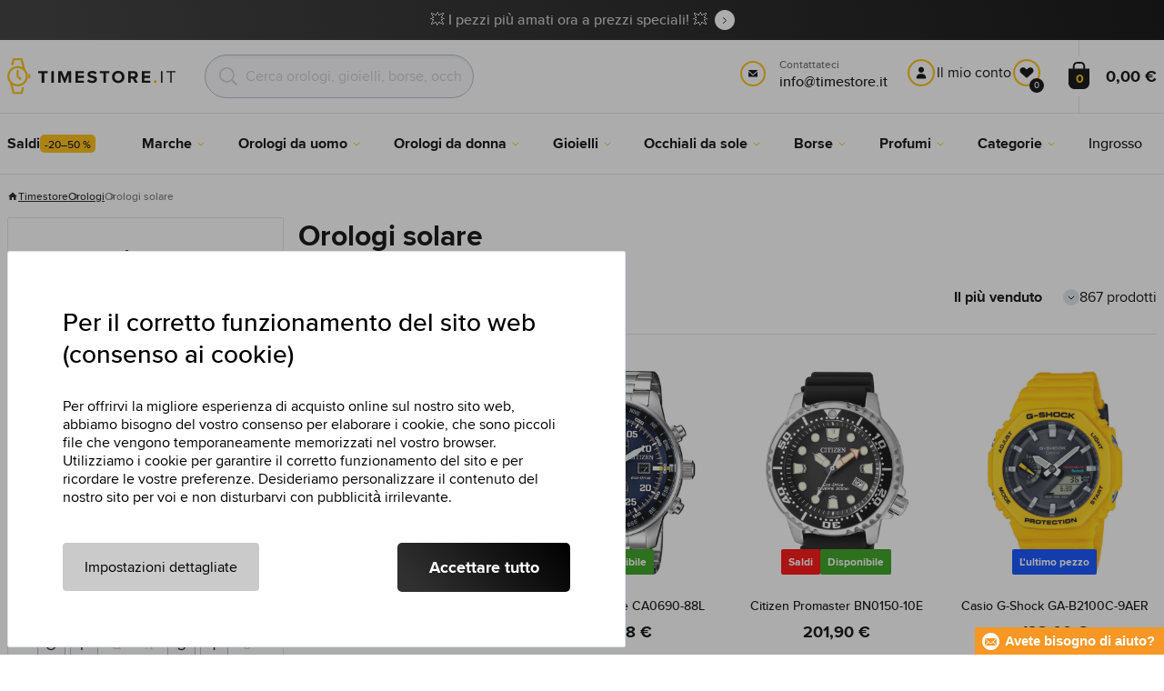

--- FILE ---
content_type: text/html; charset=utf-8
request_url: https://www.timestore.it/orologi-solare
body_size: 30290
content:
<!DOCTYPE html>
<html class="no-js" lang="it">
		<head> <meta charset="UTF-8"> <title>Orologi solare | TIMESTORE.IT</title> <link rel="preload" href="/assets/fonts/400.woff2" as="font" type="font/woff2" crossorigin> <link rel="preload" href="/assets/fonts/500.woff2" as="font" type="font/woff2" crossorigin> <link rel="preload" href="/assets/fonts/700.woff2" as="font" type="font/woff2" crossorigin> <script>
		!function(t,e){if("object"==typeof exports&&"object"==typeof module)module.exports=e();else if("function"==typeof define&&define.amd)define([],e);else{var r,o=e();for(r in o)("object"==typeof exports?exports:t)[r]=o[r]}}(self,()=>{var r={905:function(){var e,r,t="undefined"!=typeof self?self:this,a={},o="URLSearchParams"in t,n="Symbol"in t&&"iterator"in Symbol,c="FileReader"in t&&"Blob"in t&&function(){try{return new Blob,!0}catch(t){return!1}}(),i="FormData"in t,s="ArrayBuffer"in t;function u(t){if("string"!=typeof t&&(t=String(t)),/[^a-z0-9\-#$%&'*+.^_`|~]/i.test(t))throw new TypeError("Invalid character in header field name");return t.toLowerCase()}function h(t){return t="string"!=typeof t?String(t):t}function l(e){var t={next:function(){var t=e.shift();return{done:void 0===t,value:t}}};return n&&(t[Symbol.iterator]=function(){return t}),t}function f(e){this.map={},e instanceof f?e.forEach(function(t,e){this.append(e,t)},this):Array.isArray(e)?e.forEach(function(t){this.append(t[0],t[1])},this):e&&Object.getOwnPropertyNames(e).forEach(function(t){this.append(t,e[t])},this)}function d(t){if(t.bodyUsed)return Promise.reject(new TypeError("Already read"));t.bodyUsed=!0}function p(r){return new Promise(function(t,e){r.onload=function(){t(r.result)},r.onerror=function(){e(r.error)}})}function y(t){var e=new FileReader,r=p(e);return e.readAsArrayBuffer(t),r}function b(t){if(t.slice)return t.slice(0);var e=new Uint8Array(t.byteLength);return e.set(new Uint8Array(t)),e.buffer}function g(){return this.bodyUsed=!1,this._initBody=function(t){var e;(this._bodyInit=t)?"string"==typeof t?this._bodyText=t:c&&Blob.prototype.isPrototypeOf(t)?this._bodyBlob=t:i&&FormData.prototype.isPrototypeOf(t)?this._bodyFormData=t:o&&URLSearchParams.prototype.isPrototypeOf(t)?this._bodyText=t.toString():s&&c&&(e=t)&&DataView.prototype.isPrototypeOf(e)?(this._bodyArrayBuffer=b(t.buffer),this._bodyInit=new Blob([this._bodyArrayBuffer])):s&&(ArrayBuffer.prototype.isPrototypeOf(t)||r(t))?this._bodyArrayBuffer=b(t):this._bodyText=t=Object.prototype.toString.call(t):this._bodyText="",this.headers.get("content-type")||("string"==typeof t?this.headers.set("content-type","text/plain;charset=UTF-8"):this._bodyBlob&&this._bodyBlob.type?this.headers.set("content-type",this._bodyBlob.type):o&&URLSearchParams.prototype.isPrototypeOf(t)&&this.headers.set("content-type","application/x-www-form-urlencoded;charset=UTF-8"))},c&&(this.blob=function(){var t=d(this);if(t)return t;if(this._bodyBlob)return Promise.resolve(this._bodyBlob);if(this._bodyArrayBuffer)return Promise.resolve(new Blob([this._bodyArrayBuffer]));if(this._bodyFormData)throw new Error("could not read FormData body as blob");return Promise.resolve(new Blob([this._bodyText]))},this.arrayBuffer=function(){return this._bodyArrayBuffer?d(this)||Promise.resolve(this._bodyArrayBuffer):this.blob().then(y)}),this.text=function(){var t,e,r=d(this);if(r)return r;if(this._bodyBlob)return r=this._bodyBlob,e=p(t=new FileReader),t.readAsText(r),e;if(this._bodyArrayBuffer)return Promise.resolve(function(t){for(var e=new Uint8Array(t),r=new Array(e.length),o=0;o<e.length;o++)r[o]=String.fromCharCode(e[o]);return r.join("")}(this._bodyArrayBuffer));if(this._bodyFormData)throw new Error("could not read FormData body as text");return Promise.resolve(this._bodyText)},i&&(this.formData=function(){return this.text().then(_)}),this.json=function(){return this.text().then(JSON.parse)},this}s&&(e=["[object Int8Array]","[object Uint8Array]","[object Uint8ClampedArray]","[object Int16Array]","[object Uint16Array]","[object Int32Array]","[object Uint32Array]","[object Float32Array]","[object Float64Array]"],r=ArrayBuffer.isView||function(t){return t&&-1<e.indexOf(Object.prototype.toString.call(t))}),f.prototype.append=function(t,e){t=u(t),e=h(e);var r=this.map[t];this.map[t]=r?r+", "+e:e},f.prototype.delete=function(t){delete this.map[u(t)]},f.prototype.get=function(t){return t=u(t),this.has(t)?this.map[t]:null},f.prototype.has=function(t){return this.map.hasOwnProperty(u(t))},f.prototype.set=function(t,e){this.map[u(t)]=h(e)},f.prototype.forEach=function(t,e){for(var r in this.map)this.map.hasOwnProperty(r)&&t.call(e,this.map[r],r,this)},f.prototype.keys=function(){var r=[];return this.forEach(function(t,e){r.push(e)}),l(r)},f.prototype.values=function(){var e=[];return this.forEach(function(t){e.push(t)}),l(e)},f.prototype.entries=function(){var r=[];return this.forEach(function(t,e){r.push([e,t])}),l(r)},n&&(f.prototype[Symbol.iterator]=f.prototype.entries);var m=["DELETE","GET","HEAD","OPTIONS","POST","PUT"];function w(t,e){var r,o=(e=e||{}).body;if(t instanceof w){if(t.bodyUsed)throw new TypeError("Already read");this.url=t.url,this.credentials=t.credentials,e.headers||(this.headers=new f(t.headers)),this.method=t.method,this.mode=t.mode,this.signal=t.signal,o||null==t._bodyInit||(o=t._bodyInit,t.bodyUsed=!0)}else this.url=String(t);if(this.credentials=e.credentials||this.credentials||"same-origin",!e.headers&&this.headers||(this.headers=new f(e.headers)),this.method=(r=(t=e.method||this.method||"GET").toUpperCase(),-1<m.indexOf(r)?r:t),this.mode=e.mode||this.mode||null,this.signal=e.signal||this.signal,this.referrer=null,("GET"===this.method||"HEAD"===this.method)&&o)throw new TypeError("Body not allowed for GET or HEAD requests");this._initBody(o)}function _(t){var r=new FormData;return t.trim().split("&").forEach(function(t){var e;t&&(e=(t=t.split("=")).shift().replace(/\+/g," "),t=t.join("=").replace(/\+/g," "),r.append(decodeURIComponent(e),decodeURIComponent(t)))}),r}function v(t,e){e=e||{},this.type="default",this.status=void 0===e.status?200:e.status,this.ok=200<=this.status&&this.status<300,this.statusText="statusText"in e?e.statusText:"OK",this.headers=new f(e.headers),this.url=e.url||"",this._initBody(t)}w.prototype.clone=function(){return new w(this,{body:this._bodyInit})},g.call(w.prototype),g.call(v.prototype),v.prototype.clone=function(){return new v(this._bodyInit,{status:this.status,statusText:this.statusText,headers:new f(this.headers),url:this.url})},v.error=function(){var t=new v(null,{status:0,statusText:""});return t.type="error",t};var x=[301,302,303,307,308];v.redirect=function(t,e){if(-1===x.indexOf(e))throw new RangeError("Invalid status code");return new v(null,{status:e,headers:{location:t}})},a.DOMException=t.DOMException;try{new a.DOMException}catch(t){a.DOMException=function(t,e){this.message=t,this.name=e;e=Error(t);this.stack=e.stack},a.DOMException.prototype=Object.create(Error.prototype),a.DOMException.prototype.constructor=a.DOMException}function E(i,s){return new Promise(function(o,t){var e=new w(i,s);if(e.signal&&e.signal.aborted)return t(new a.DOMException("Aborted","AbortError"));var n=new XMLHttpRequest;function r(){n.abort()}n.onload=function(){var r,t={status:n.status,statusText:n.statusText,headers:(t=n.getAllResponseHeaders()||"",r=new f,t.replace(/\r?\n[\t ]+/g," ").split(/\r?\n/).forEach(function(t){var t=t.split(":"),e=t.shift().trim();e&&(t=t.join(":").trim(),r.append(e,t))}),r)},e=(t.url="responseURL"in n?n.responseURL:t.headers.get("X-Request-URL"),"response"in n?n.response:n.responseText);o(new v(e,t))},n.onerror=function(){t(new TypeError("Network request failed"))},n.ontimeout=function(){t(new TypeError("Network request failed"))},n.onabort=function(){t(new a.DOMException("Aborted","AbortError"))},n.open(e.method,e.url,!0),"include"===e.credentials?n.withCredentials=!0:"omit"===e.credentials&&(n.withCredentials=!1),"responseType"in n&&c&&(n.responseType="blob"),e.headers.forEach(function(t,e){n.setRequestHeader(e,t)}),e.signal&&(e.signal.addEventListener("abort",r),n.onreadystatechange=function(){4===n.readyState&&e.signal.removeEventListener("abort",r)}),n.send(void 0===e._bodyInit?null:e._bodyInit)})}E.polyfill=!0,t.fetch||(t.fetch=E,t.Headers=f,t.Request=w,t.Response=v),a.Headers=f,a.Request=w,a.Response=v,a.fetch=E,Object.defineProperty(a,"__esModule",{value:!0})},588:t=>{"use strict";class r extends Error{constructor(t){super(r._prepareSuperMessage(t)),Object.defineProperty(this,"name",{value:"NonError",configurable:!0,writable:!0}),Error.captureStackTrace&&Error.captureStackTrace(this,r)}static _prepareSuperMessage(t){try{return JSON.stringify(t)}catch{return String(t)}}}const c=[{property:"name",enumerable:!1},{property:"message",enumerable:!1},{property:"stack",enumerable:!1},{property:"code",enumerable:!0}],u=Symbol(".toJSON called"),h=({from:t,seen:e,to_:r,forceEnumerable:o,maxDepth:n,depth:i})=>{const s=r||(Array.isArray(t)?[]:{});if(e.push(t),n<=i)return s;if("function"==typeof t.toJSON&&!0!==t[u])return(r=t)[u]=!0,a=r.toJSON(),delete r[u],a;var a;for(const[c,u]of Object.entries(t))"function"==typeof Buffer&&Buffer.isBuffer(u)?s[c]="[object Buffer]":"function"!=typeof u&&(u&&"object"==typeof u?e.includes(t[c])?s[c]="[Circular]":(i++,s[c]=h({from:t[c],seen:e.slice(),forceEnumerable:o,maxDepth:n,depth:i})):s[c]=u);for(const{property:e,enumerable:u}of c)"string"==typeof t[e]&&Object.defineProperty(s,e,{value:t[e],enumerable:!!o||u,configurable:!0,writable:!0});return s};t.exports={serializeError:(t,e={})=>{var{maxDepth:e=Number.POSITIVE_INFINITY}=e;return"object"==typeof t&&null!==t?h({from:t,seen:[],forceEnumerable:!0,maxDepth:e,depth:0}):"function"==typeof t?`[Function: ${t.name||"anonymous"}]`:t},deserializeError:(t,e={})=>{var{maxDepth:e=Number.POSITIVE_INFINITY}=e;if(t instanceof Error)return t;if("object"!=typeof t||null===t||Array.isArray(t))return new r(t);{const r=new Error;return h({from:t,seen:[],to_:r,maxDepth:e,depth:0}),r}}}}},o={};function u(t){var e=o[t];if(void 0!==e)return e.exports;e=o[t]={exports:{}};return r[t].call(e.exports,e,e.exports,u),e.exports}u.r=t=>{"undefined"!=typeof Symbol&&Symbol.toStringTag&&Object.defineProperty(t,Symbol.toStringTag,{value:"Module"}),Object.defineProperty(t,"__esModule",{value:!0})};var h={};return(()=>{"use strict";var i,t;u.r(h),u(905),(t=i=i||{}).Error="error",t.Warn="warn",t.Info="info",t.Debug="debug",t.Fatal="fatal",t.Http="http",t.Verbose="verbose",t.Silly="silly",t.Trace="trace";const b=t=>JSON.stringify(t).length+1;class n{constructor(){this.length=0}push(t){t={value:t};this.last=this.last?this.last.next=t:this.first=t,this.length++}shift(){var t;if(this.first)return t=this.first["value"],this.first=this.first.next,--this.length||(this.last=void 0),t}}var s=u(588);const a={endpoint:"https://in.logs.betterstack.com",batchSize:1e3,batchSizeKiB:0,batchInterval:1e3,retryCount:3,retryBackoff:100,syncMax:5,burstProtectionMilliseconds:5e3,burstProtectionMax:1e4,ignoreExceptions:!1,throwExceptions:!1,contextObjectMaxDepth:50,contextObjectMaxDepthWarn:!0,contextObjectCircularRefWarn:!0,sendLogsToConsoleOutput:!1,sendLogsToBetterStack:!0,calculateLogSizeBytes:b};class e{constructor(t,e){if(this._middleware=[],this._countLogged=0,this._countSynced=0,this._countDropped=0,"string"!=typeof t||""===t)throw new Error("Logtail source token missing");this._sourceToken=t,this._options=Object.assign(Object.assign({},a),e);const r=function(i){let s=0;const a=new n;return function(n){return async(...o)=>new Promise((e,r)=>async function t(){if(s<i){s++;try{e(await n(...o))}catch(t){r(t)}s--,0<a.length&&a.shift()()}else a.push(t)}())}}(this._options.syncMax)(t=>this._sync(t)),o=(this._logBurstProtection=function(n,i){if(n<=0||i<=0)return t=>t;let s=[0],a=0,c=Date.now();return o=>async(...t)=>{if(r=Date.now(),e=n/64,r<c+e||(r=Math.floor((r-c)/e),s=Array(Math.min(r,64)).fill(0).concat(s).slice(0,64),c+=r*e),s.reduce((t,e)=>t+e)<i)return s[0]++,o(...t);var e,r=Date.now();a<r-n&&(a=r,console.error(`Logging was called more than ${i} times during last ${n}ms. Ignoring.`))}}(this._options.burstProtectionMilliseconds,this._options.burstProtectionMax),this.log=this._logBurstProtection(this.log.bind(this)),function(o=1e3,e=1e3,n=3,i=100,s,a=b){let c,u,h=[],l=0,f=0,d=0;async function p(){c&&clearTimeout(c),c=null;const t=h,r=l;h=[],l=0;try{await u(t.map(t=>t.log)),t.forEach(t=>t.resolve(t.log)),f=0}catch(e){if(f<n)return f++,d=Date.now()+i,h=h.concat(t),l+=r,void await y();t.map(t=>t.reject(e)),f=0}}async function y(){if(!c)return new Promise(t=>{c=setTimeout(async function(){await p(),t()},e)})}return{initPusher:function(t){return u=t,async function(r){return new Promise(async(t,e)=>(h.push({log:r,resolve:t,reject:e}),0<s&&(l+=a(r)),(h.length>=o||0<s&&l>=s)&&Date.now()>d?await p():await y(),t))}},flush:p}}(this._options.batchSize,this._options.batchInterval,this._options.retryCount,this._options.retryBackoff,1024*this._options.batchSizeKiB,this._options.calculateLogSizeBytes));this._batch=o.initPusher(t=>r(t)),this._flush=o.flush}async flush(){return this._flush()}get logged(){return this._countLogged}get synced(){return this._countSynced}get dropped(){return this._countDropped}async log(t,e=i.Info,r={}){if((r="object"!=typeof r?{extra:r}:r)instanceof Error&&(r={error:r}),this._options.sendLogsToConsoleOutput)switch(e){case"debug":console.debug(t,r);break;case"info":console.info(t,r);break;case"warn":console.warn(t,r);break;case"error":console.error(t,r);break;default:console.log(`[${e.toUpperCase()}]`,t,r)}if("function"!=typeof this._sync)throw new Error("No Logtail logger sync function provided");this._countLogged++;let o=Object.assign(Object.assign({dt:new Date,level:e},r),t instanceof Error?(0,s.serializeError)(t):{message:t});for(const i of this._middleware){var n=await i(o);if(null==n)return o;o=n}if(o=this.serialize(o,this._options.contextObjectMaxDepth),!this._options.sendLogsToBetterStack)return o;try{await this._batch(o),this._countSynced++}catch(t){if(this._countDropped++,!this._options.ignoreExceptions){if(this._options.throwExceptions)throw t;console.error(t)}}return o}serialize(t,r,o=new WeakSet){if(null===t||"boolean"==typeof t||"number"==typeof t||"string"==typeof t)return t;if(t instanceof Date)return isNaN(t.getTime())?t.toString():t.toISOString();if(t instanceof Error)return(0,s.serializeError)(t);if(("object"==typeof t||Array.isArray(t))&&(r<1||o.has(t)))return o.has(t)?(this._options.contextObjectCircularRefWarn&&console.warn("[Logtail] Found a circular reference when serializing logs. Please do not use circular references in your logs."),"<omitted circular reference>"):(this._options.contextObjectMaxDepthWarn&&console.warn(`[Logtail] Max depth of ${this._options.contextObjectMaxDepth} reached when serializing logs. Please do not use excessive object depth in your logs.`),`<omitted context beyond configured max depth: ${this._options.contextObjectMaxDepth}>`);var e;if(Array.isArray(t))return o.add(t),e=t.map(t=>this.serialize(t,r-1,o)),o.delete(t),e;if("object"!=typeof t)return void 0===t?void 0:`<omitted unserializable ${typeof t}>`;{const n={};return o.add(t),Object.entries(t).forEach(t=>{var e=t[0],t=t[1],t=this.serialize(t,r-1,o);void 0!==t&&(n[e]=t)}),o.delete(t),n}}async debug(t,e={}){return this.log(t,i.Debug,e)}async info(t,e={}){return this.log(t,i.Info,e)}async warn(t,e={}){return this.log(t,i.Warn,e)}async error(t,e={}){return this.log(t,i.Error,e)}setSync(t){this._sync=t}use(t){this._middleware.push(t)}remove(e){this._middleware=this._middleware.filter(t=>t!==e)}}function c(t,s,a,c){return new(a=a||Promise)(function(r,e){function o(t){try{i(c.next(t))}catch(t){e(t)}}function n(t){try{i(c.throw(t))}catch(t){e(t)}}function i(t){var e;t.done?r(t.value):((e=t.value)instanceof a?e:new a(function(t){t(e)})).then(o,n)}i((c=c.apply(t,s||[])).next())})}window.Logtail=class extends class extends e{async log(t,e=i.Info,r={}){return super.log(t,e,r)}}{constructor(t,e){super(t,Object.assign({batchSizeKiB:48},e)),this.setSync(e=>c(this,void 0,void 0,function*(){var t=yield fetch(this._options.endpoint,{method:"POST",headers:{"Content-Type":"application/json",Authorization:"Bearer "+this._sourceToken},body:JSON.stringify(e),keepalive:!0});if(t.ok)return e;throw new Error(t.statusText)})),this.configureFlushOnPageLeave()}log(t,e,r={}){const o=Object.create(null,{log:{get:()=>super.log}});return c(this,void 0,void 0,function*(){return(r="object"!=typeof r?{extra:r}:r)instanceof Error&&(r={error:r}),r=Object.assign(Object.assign({},this.getCurrentContext()),r),o.log.call(this,t,e,r)})}getCurrentContext(){return{context:{url:window.location.href,user_locale:navigator.userLanguage||navigator.language,user_agent:navigator.userAgent,device_pixel_ratio:window.devicePixelRatio,screen_width:window.screen.width,screen_height:window.screen.height,window_width:window.innerWidth,window_height:window.innerHeight}}}configureFlushOnPageLeave(){"undefined"!=typeof document&&document.addEventListener("visibilitychange",()=>{"hidden"===document.visibilityState&&this.flush()})}}})(),h});
		window.logtail = new Logtail("XvKH4w4wzXKjSFJH3Qwp5e32");
		window['onerror'] = function(msg, url, line) {
			logtail.error(msg, {url: url,line: line});logtail.flush();
		};
	</script>  <script src="https://polyfill-fastly.io/v3/polyfill.js?features=default,Array.prototype.includes,Object.values,Array.prototype.find,AbortController,fetch"></script> <script>
	var prodList = [];
	var prodPrice = 0;
	var dataLayer = dataLayer || [];
	var notifications = notifications || [];
	var eshopMena = "€";
	var eshop = "it";
	var language = "it";
	var lazyJsFiles = {
		app: '/assets/js/app.js' + "?v=1767600403",
		order: '/assets/js/order.js' + "?v=1767600403",
		thanks: '/assets/js/thanks.js' + "?v=1767600403"
	};
	var svgFile = '/assets/svg/svg.svg' + "?v=1767600403";
</script> <script>
	!function(e){var t={};function n(o){if(t[o])return t[o].exports;var r=t[o]={i:o,l:!1,exports:{}};return e[o].call(r.exports,r,r.exports,n),r.l=!0,r.exports}n.m=e,n.c=t,n.d=function(e,t,o){n.o(e,t)||Object.defineProperty(e,t,{enumerable:!0,get:o})},n.r=function(e){"undefined"!=typeof Symbol&&Symbol.toStringTag&&Object.defineProperty(e,Symbol.toStringTag,{value:"Module"}),Object.defineProperty(e,"__esModule",{value:!0})},n.t=function(e,t){if(1&t&&(e=n(e)),8&t)return e;if(4&t&&"object"==typeof e&&e&&e.__esModule)return e;var o=Object.create(null);if(n.r(o),Object.defineProperty(o,"default",{enumerable:!0,value:e}),2&t&&"string"!=typeof e)for(var r in e)n.d(o,r,function(t){return e[t]}.bind(null,r));return o},n.n=function(e){var t=e&&e.__esModule?function(){return e.default}:function(){return e};return n.d(t,"a",t),t},n.o=function(e,t){return Object.prototype.hasOwnProperty.call(e,t)},n.p="/assets/_common/js/",n(n.s=29)}({14:function(e,t,n){"use strict";t.a=function(){try{return document.createEvent("TouchEvent"),!0}catch(e){return!1}}},15:function(e,t,n){"use strict";t.a=function(e,t,n){var o=arguments.length>3&&void 0!==arguments[3]?arguments[3]:null,r=arguments.length>4&&void 0!==arguments[4]?arguments[4]:null;!function u(){var c=o?o.call(e,t):e[t];if(null==c){if(null!==r){if(r<=0)throw"Property ".concat(t," not defined.");r-=100}setTimeout(u,100)}else n(c)}()}},29:function(e,t,n){"use strict";n.r(t);var o,r=n(15),u=n(14);window.wait=r.a,void 0===window.load&&(window.preload=[],window.load=function(){window.preload.push(arguments)}),document.documentElement.classList.remove("no-js"),Object(u.a)()||document.documentElement.classList.add("no-touch"),o=function(){var e=document.createElement("script");e.setAttribute("src",'//' + "timestore.vshcdn.net" + '/assets/js/app.js?verze=' + 1764599973),e.setAttribute("async",""),document.head.appendChild(e)},"loading"!==document.readyState&&null!==document.body?o():document.addEventListener("DOMContentLoaded",o)}});
</script> <link rel="stylesheet" href="/assets/css/styles.css?t=1765279501"> <meta name="viewport" content="width=device-width, initial-scale=1"> <meta http-equiv="X-UA-Compatible" content="ie=edge"> <meta name="robots" content="noarchive"> <meta name="author" content="Timestore.cz"> <link rel="apple-touch-icon" sizes="180x180" href="/assets/images/favicons/apple-touch-icon.png"> <link rel="icon" type="image/png" sizes="32x32" href="/assets/images/favicons/favicon-32x32.png"> <link rel="icon" type="image/png" sizes="16x16" href="/assets/images/favicons/favicon-16x16.png"> <link rel="manifest" href="/assets/images/favicons/site.webmanifest"> <link rel="mask-icon" href="/assets/images/favicons/safari-pinned-tab.svg" color="#ffbb00"> <link rel="shortcut icon" href="/assets/images/favicons/favicon.ico"> <link rel="canonical" href="https://www.timestore.it/orologi-solare" /> <meta name="msapplication-TileColor" content="#ffffff"> <meta name="msapplication-config" content="/assets/images/favicons/browserconfig.xml"> <meta name="theme-color" content="#ffffff"> <meta name="Keywords" content="Orologi solare"> <meta name="Description" content=""> <script type="application/ld+json">
					
					{
						"@context": "http://schema.org",
						"@type": "WebSite",
						"url": "https://www.timestore.it/",
						"potentialAction": {
							"@type": "SearchAction",
							"target": "https://www.timestore.it/ricerca?q={search_term_string}",
							"query-input": "required name=search_term_string"
						}
					}
				</script>  <script>
	window.gtm = window.gtm || {};
	window.gtm.products = window.gtm.products || {};
	window.gtm.promotions = window.gtm.promotions || {};
	window.gtm.itemsLists = window.gtm.itemsLists || {};
</script> <script>
	function gtag(){dataLayer.push(arguments);}
	gtag('consent', 'default', {
		'functionality_storage': 'granted',
		'ad_storage': "denied",
		'analytics_storage': "denied",
		'personalization_storage': "denied",
		'ad_user_data': "denied",
		'ad_personalization': "denied",
	});
</script><script>
	window.dataLayer.push({"page":{"categories":["Categorie","Orologi"],"products":867,"type":"category","title":"Solare","path":"/orologi-solare","url":"https://www.timestore.it/orologi-solare"},"event":"page_view","site":"timestore.it","country":"it","environment":"production","language":"it","currency":"EUR","user":{"type":"anonym"},"_clear":true})
</script> <!-- GTM --> <script id="gtm-script">(function(w,d,s,l,i){w[l]=w[l]||[];w[l].push({'gtm.start':
	new Date().getTime(),event:'gtm.js'});var f=d.getElementsByTagName(s)[0],
	j=d.createElement(s),dl=l!='dataLayer'?'&l='+l:'';j.async=true;j.src=
	'https://www.googletagmanager.com/gtm.js?id='+i+dl;f.parentNode.insertBefore(j,f);
	})(window,document,'script','dataLayer', "GTM-KGSMX48")</script><link rel="alternate" hreflang="cs" href="https://www.timestore.cz/"> <link rel="alternate" hreflang="ro" href="https://www.timestore.ro/"> <link rel="alternate" hreflang="pl" href="https://www.timestore.pl/"> <link rel="alternate" hreflang="sk" href="https://www.timestore.sk/"> <link rel="alternate" hreflang="hu" href="https://www.timestore.hu/"> <link rel="alternate" hreflang="hu" href="https://www.timestore.hr/"> <link rel="alternate" hreflang="hu" href="https://www.timestore.si/"> </head> <body class=""> <noscript> <iframe src="//www.googletagmanager.com/ns.html?id=GTM-KGSMX48" height="0" width="0" style="display:none;visibility:hidden"></iframe> </noscript> <header role="banner" class="l-header"> <div class="c-info-panel w-bar-color" data-color=""> <div class="container"> <p> <a href="/saldi" class="w-arrow-link"> <span> 💥 I pezzi più amati ora a prezzi speciali! 💥 </span> </a> </p> </div> </div> <div class="l-header__wrapper"> <div class="container"> <div class="l-header__top"> <div class="l-header__logo"> <a href="/" class="l-header__logo-link"> <img src="/assets/images/logo/logo-it.svg" alt="TIMESTORE.it" width="197" height="42"> </a> <script type="application/ld+json">
									{
										"@context": "http://schema.org",
										"@type": "Organization",
										"url": "https://www.timestore.it/",
										"logo": "https://timestore.vshcdn.net/assets/_common/images/logo.svg"
									}
								</script> </div> <div class="l-header__search"> <form action="/orologi-solare?" method="post" id="frm-search-form" role="search" class="f-search" autocomplete="off"> <p class="form-row form-row--input"> <label for="search" class="f-search__label">Recuperato da</label> <svg class="w-icon w-icon--search-icon"> <use xlink:href="/assets/svg/svg.svg?v=1767600403#icon-search-icon"></use> </svg> <input id="search" name="q" type="search" class="f-search__input" placeholder="Cerca orologi, gioielli, borse, occhiali da sole..." data-whispaper-url="/produkty/naseptavac?text="> </p> <p class="form-row form-row--button"> <button type="submit" name="send" class="f-search__btn"></button> </p> <div class="u-dn"> <input type="text" name="roburl"> <input type="email" name="robemail" class="robemail"> </div> <div class="c-whispaper" aria-hidden="true"> <div class="c-whispaper__wrapper"> <div class="c-whispaper__inner"> <div class="c-whispaper__left"> <div class="c-whispaper__brands"> <h2 class="c-whispaper__heading">Categorie</h2> <ul></ul> </div> <div class="c-whispaper__articles"> <h2 class="c-whispaper__heading">gli articoli </h2> <ul></ul> </div> <p class="c-whispaper__left-empty u-dn"> Non abbiamo trovato nulla nelle categorie e negli articoli. </p> </div> <div class="c-whispaper__products" data-more-text="ZOBRAZIT_VSECHNY_PRODUKTY" data-more-href="/ricerca"> <h2 class="c-whispaper__heading">Prodotti</h2> <ul></ul> <p class="c-whispaper__products-empty"> Non abbiamo trovato nulla nei prodotti.. </p> </div> </div> </div> </div> <input type="hidden" name="_do" value="search-form-submit"></form> </div>  <div class="l-header__heureka"> <div class="w-trustpilot-header"> <div class="trustpilot-widget" data-locale="it-IT" data-template-id="5419b637fa0340045cd0c936" data-businessunit-id="65c5f42d1ab9f95071480975" data-style-height="20px" data-style-width="250px" data-theme="light"> <a href="https://it.trustpilot.com/review/timestore.it" target="_blank" rel="noopener">Trustpilot</a> </div> </div> </div> <div class="l-header__call"><div class="l-header-contact"><div class="w-contact"><svg class="w-icon w-icon--contact-mail"><use xlink:href="/assets/svg/svg.svg?v=1767600433#icon-contact-mail"></use></svg> <p><small>Contattateci</small><strong>info@timestore.it</strong><strong></strong></p></div></div></div> <div class="l-header__user"> <div class="c-header-user"> <p class="c-header-user__mobile"> <a href="/accesso" class="c-header-user__link js-user-toggler"> <svg class="w-icon w-icon--user"> <use xlink:href="/assets/svg/svg.svg?v=1767600403#icon-user"></use> </svg> </a> </p> <p class="c-header-user__desktop"> <a href="/accesso" class="c-header-user__desktop-user js-user-toggle-desktop"> <svg class="w-icon w-icon--header-user"> <use xlink:href="/assets/svg/svg.svg?v=1767600403#icon-header-user"></use> </svg> Il mio conto </a> <a href="/customer/profile-favorites/list" class="c-header-user__desktop-favourite"> <svg class="w-icon w-icon--header-favourite"> <use xlink:href="/assets/svg/svg.svg?v=1767600403#icon-header-favourite"></use> </svg> <span class="c-header-user__desktop-favourite-count">0</span> </a> </p> </div> </div> <div class="l-header__cart" id="snippet-cart-cart"> <div class="l-header-cart"> <a href="/carrello" class="l-header-cart__link"> <span class="l-header-cart__icon"> <svg class="w-icon w-icon--nav-cart"> <use xlink:href="/assets/svg/svg.svg?v=1767600403#icon-nav-cart"></use> </svg> <span class="l-header-cart__counter">0</span> </span> <span class="l-header-cart__price"> 0,00 € </span> </a> </div> </div> <div class="l-header__toggle"> <div class="l-header-toggle"> <a href="#" class="l-header-toggle__link js-nav-toggler"> <svg class="w-icon w-icon--nav-open"> <use xlink:href="/assets/svg/svg.svg?v=1767600403#icon-nav-open"></use> </svg> <svg class="w-icon w-icon--nav-close"> <use xlink:href="/assets/svg/svg.svg?v=1767600403#icon-nav-close"></use> </svg> </a> </div> </div> </div> </div> <nav class="m-main" role="navigation" data-mobile-more="NOVY_VYPIS_ANOTACE_VICE"> <div class="m-main__wrapper"> <div class="container"> <ul class="m-main__list" gtm-clickArea="topmenu"> <li class="m-main__item m-main__item--no-sub"> <a href="/saldi" class="m-main__link" data-panel-name="Výpredaj"><picture class="m-main__image"><img src="/assets/images/nav/vypredaj.jpg" alt="Saldi" width="40" height="40" loading="lazy" /></picture><span>Saldi<span class="w-discount-tag"> -20–50 %</span></span></a> </li> <li class="m-main__item m-main__item--multiple" data-name="znacky"> <a href="/marchi-venduti" class="m-main__link" data-panel-name="Marche"> <picture class="m-main__image"> <img src="/assets/images/nav/znacky.jpg" alt="Marche" width="40" height="40" loading="lazy"> </picture> <span> Marche </span> </a> <div class="m-main__panel"> <div class="m-sub"> <p class="m-sub__more m-sub__more--top"> <a href="/marchi-venduti" class="w-arrow-link w-arrow-link--black"> <span> Tutte le marche <svg class="w-icon w-icon--circle-arrow"> <use xlink:href="/assets/svg/svg.svg?v=1767600403#icon-circle-arrow"></use> </svg> </span> </a> </p> <ul class="m-sub__sub-list m-sub__sub-list--7-columns" data-mobile-all> <li class="m-sub__sub-item"> <a href="/armani-exchange" title="Armani Exchange">Armani Exchange</a> </li> <li class="m-sub__sub-item"> <a href="/calvin-klein" title="Calvin Klein">Calvin Klein</a> </li> <li class="m-sub__sub-item"> <a href="/casio" title="Casio">Casio</a> </li> <li class="m-sub__sub-item"> <a href="/carrera" title="Carrera">Carrera</a> </li> <li class="m-sub__sub-item"> <a href="/certina" title="Certina">Certina</a> </li> <li class="m-sub__sub-item"> <a href="/citizen" title="Citizen">Citizen</a> </li> <li class="m-sub__sub-item"> <a href="/cluse" title="Cluse">Cluse</a> </li> <li class="m-sub__sub-item"> <a href="/daniel-wellington" title="Daniel Wellington">Daniel Wellington</a> </li> <li class="m-sub__sub-item"> <a href="/diesel" title="Diesel">Diesel</a> </li> <li class="m-sub__sub-item"> <a href="/dkny" title="DKNY">DKNY</a> </li> <li class="m-sub__sub-item"> <a href="/emporio-armani" title="Emporio Armani">Emporio Armani</a> </li> <li class="m-sub__sub-item"> <a href="/esprit" title="Esprit">Esprit</a> </li> <li class="m-sub__sub-item"> <a href="/festina" title="Festina">Festina</a> </li> <li class="m-sub__sub-item"> <a href="/fossil" title="Fossil">Fossil</a> </li> <li class="m-sub__sub-item"> <a href="/gant" title="Gant">Gant</a> </li> <li class="m-sub__sub-item"> <a href="/guess" title="Guess">Guess</a> </li> <li class="m-sub__sub-item"> <a href="/hugo-boss" title="Hugo Boss">Hugo Boss</a> </li> <li class="m-sub__sub-item"> <a href="/invicta" title="Invicta">Invicta</a> </li> <li class="m-sub__sub-item"> <a href="/iron-annie" title="Iron Annie">Iron Annie</a> </li> <li class="m-sub__sub-item"> <a href="/lacoste" title="Lacoste">Lacoste</a> </li> <li class="m-sub__sub-item"> <a href="/luminox" title="Luminox">Luminox</a> </li> <li class="m-sub__sub-item"> <a href="/michael-kors" title="Michael Kors">Michael Kors</a> </li> <li class="m-sub__sub-item"> <a href="/oakley" title="Oakley">Oakley</a> </li> <li class="m-sub__sub-item"> <a href="/orient" title="Orient">Orient</a> </li> <li class="m-sub__sub-item"> <a href="/pandora" title="Pandora">Pandora</a> </li> <li class="m-sub__sub-item"> <a href="/polaroid" title="Polaroid">Polaroid</a> </li> <li class="m-sub__sub-item"> <a href="/police" title="Police">Police</a> </li> <li class="m-sub__sub-item"> <a href="/ray-ban" title="Ray-Ban">Ray-Ban</a> </li> <li class="m-sub__sub-item"> <a href="/rosefield" title="Rosefield">Rosefield</a> </li> <li class="m-sub__sub-item"> <a href="/seiko" title="Seiko">Seiko</a> </li> <li class="m-sub__sub-item"> <a href="/skagen" title="Skagen">Skagen</a> </li> <li class="m-sub__sub-item"> <a href="/swarovski" title="Swarovski">Swarovski</a> </li> <li class="m-sub__sub-item"> <a href="/swiss-alpine-military" title="Swiss Alpine Military">Swiss Alpine Military</a> </li> <li class="m-sub__sub-item"> <a href="/timberland" title="Timberland">Timberland</a> </li> <li class="m-sub__sub-item"> <a href="/timex" title="Timex">Timex</a> </li> <li class="m-sub__sub-item"> <a href="/tissot" title="Tissot">Tissot</a> </li> <li class="m-sub__sub-item"> <a href="/tommy-hilfiger" title="Tommy Hilfiger">Tommy Hilfiger</a> </li> <li class="m-sub__sub-item"> <a href="/tommy-jeans" title="Tommy Jeans">Tommy Jeans</a> </li> <li class="m-sub__sub-item"> <a href="/victoria-walls" title="Victoria Walls">Victoria Walls</a> </li> <li class="m-sub__sub-item"> <a href="/victorinox" title="Victorinox">Victorinox</a> </li> <li class="m-sub__sub-item"> <a href="/wenger" title="Wenger">Wenger</a> </li> <li class="m-sub__sub-item"> <a href="/zeppelin" title="Zeppelin">Zeppelin</a> </li> </ul> <p class="m-sub__more"> <a href="/marchi-venduti" class="w-arrow-link w-arrow-link--black"> <span> Tutte le marche <svg class="w-icon w-icon--circle-arrow"> <use xlink:href="/assets/svg/svg.svg?v=1767600403#icon-circle-arrow"></use> </svg> </span> </a> </p> </div> </div> </li> <li class="m-main__item" data-name="panske-hodinky"> <a href="/orologi-da-uomo" class="m-main__link" data-panel-name="Orologi da uomo"> <picture class="m-main__image"> <img src="/assets/images/nav/panske-hodinky.jpg" alt="Orologi da uomo" width="40" height="40" loading="lazy"> </picture> <span> Orologi da uomo </span> </a> <div class="m-main__panel"> <div class="m-sub"> <p class="m-sub__more m-sub__more--top"> <a href="/orologi-da-uomo" class="w-arrow-link w-arrow-link--black"> <span> Tutte le orologi da uomo <svg class="w-icon w-icon--circle-arrow"> <use xlink:href="/assets/svg/svg.svg?v=1767600403#icon-circle-arrow"></use> </svg> </span> </a> </p> <ul class="m-sub__list"> <li class="m-sub__item"> <strong class="m-sub__name">Le marche preferite</strong> <ul class="m-sub__sub-list m-sub__sub-list--2-columns"> <li class="m-sub__sub-item "> <a href="/orologi-casio-da-uomo" title="Orologi Casio da uomo">Casio</a> </li> <li class="m-sub__sub-item "> <a href="/orologi-citizen-da-uomo" title="Orologi Citizen da uomo">Citizen</a> </li> <li class="m-sub__sub-item "> <a href="/orologi-diesel-da-uomo" title="Orologi Diesel da uomo">Diesel</a> </li> <li class="m-sub__sub-item "> <a href="/orologi-da-uomo-emporio-armani" title="Orologi da uomo Emporio Armani">Emporio Armani</a> </li> <li class="m-sub__sub-item "> <a href="/orologi-da-uomo-festina" title="Orologi da uomo Festina">Festina</a> </li> <li class="m-sub__sub-item "> <a href="/orologi-da-uomo-fossil" title="Orologi da uomo Fossil">Fossil</a> </li> <li class="m-sub__sub-item "> <a href="/orologi-da-uomo-invicta" title="Orologi da uomo Invicta">Invicta</a> </li> <li class="m-sub__sub-item "> <a href="/orologi-da-uomo-orient" title="Orologi da uomo Orient">Orient</a> </li> <li class="m-sub__sub-item "> <a href="/orologi-da-uomo-police" title="Orologi da uomo Police">Police</a> </li> <li class="m-sub__sub-item "> <a href="/orologi-da-uomo-seiko" title="Orologi da uomo Seiko">Seiko</a> </li> <li class="m-sub__sub-item "> <a href="/orologi-da-uomo-tissot" title="Orologi da uomo Tissot">Tissot</a> </li> <li class="m-sub__sub-item "> <a href="/orologi-da-uomo-tommy-hilfiger" title="Orologi da uomo Tommy Hilfiger">Tommy Hilfiger</a> </li> <li class="m-sub__sub-item "> <a href="/orologi-da-uomo-victorinox" title="Orologi da uomo Victorinox">Victorinox</a> </li> <li class="m-sub__sub-item "> <a href="/orologi-da-uomo-zeppelin" title="Orologi da uomo Zeppelin">Zeppelin</a> </li> </ul> </li> <li class="m-sub__item"> <strong class="m-sub__name">Edizioni popolari</strong> <ul class="m-sub__sub-list"> <li class="m-sub__sub-item "> <a href="/orologi-casio-g-shock-da-uomo" title="Orologi Casio G-Shock da uomo">G-Shock</a> </li> <li class="m-sub__sub-item "> <a href="/orologi-casio-edifice-da-uomo" title="Orologi Casio Edifice da uomo">Edifice</a> </li> <li class="m-sub__sub-item "> <a href="/orologi-festina-chrono-sport-da-uomo" title="Orologi Festina Chrono Sport da uomo">Chrono Sport</a> </li> <li class="m-sub__sub-item "> <a href="/orologi-festina-the-originals-da-uomo" title="Orologi Festina The Originals da uomo">The Originals</a> </li> <li class="m-sub__sub-item "> <a href="/orologi-citizen-eco-drive-da-uomo" title="Orologi Citizen Eco Drive da uomo">Eco Drive</a> </li> <li class="m-sub__sub-item "> <a href="/orologi-citizen-promaster-da-uomo" title="Orologi Citizen Promaster da uomo">Promaster</a> </li> <li class="m-sub__sub-item "> <a href="/orologi-seiko-seiko-5-da-uomo" title="Orologi Seiko Seiko 5 da uomo">Seiko 5</a> </li> </ul> </li> <li class="m-sub__item"> <strong class="m-sub__name">Secondo le funzioni</strong> <ul class="m-sub__sub-list"> <li class="m-sub__sub-item "> <a href="/orologi-da-uomo-con-cronografo" title="Orologi da uomo con cronografo">Cronografo</a> </li> <li class="m-sub__sub-item "> <a href="/orologi-da-uomo-con-cronometro" title="Orologi da uomo con cronometro">Cronometro</a> </li> <li class="m-sub__sub-item "> <a href="/orologi-da-uomo-con-tachimetro" title="Orologi da uomo con tachimetro">Tachimetro</a> </li> <li class="m-sub__sub-item "> <a href="/orologi-da-uomo-radiocomandato" title="Orologi da uomo radiocomandato">Radiocomandato</a> </li> <li class="m-sub__sub-item "> <a href="/orologi-da-uomo-antisfondamento" title="Orologi da uomo antisfondamento">Antisfondamento</a> </li> <li class="m-sub__sub-item "> <a href="/orologi-da-uomo-con-illuminazione" title="Orologi da uomo con illuminazione">Illuminazione</a> </li> <li class="m-sub__sub-item "> <a href="/orologi-da-uomo-con-bluetooth" title="Orologi da uomo con bluetooth">Bluetooth</a> </li> </ul> </li> <li class="m-sub__item"> <strong class="m-sub__name">Secondo il colore</strong> <ul class="m-sub__sub-list"> <li class="m-sub__sub-item "> <a href="/orologi-da-uomo-doro" title="Orologi da uomo d&apos;oro">D'oro</a> </li> <li class="m-sub__sub-item "> <a href="/orologi-da-uomo-dargento" title="Orologi da uomo d&apos;argento">D'argento</a> </li> <li class="m-sub__sub-item "> <a href="/orologi-da-uomo-nero" title="Orologi da uomo nero">Nero</a> </li> <li class="m-sub__sub-item "> <a href="/orologi-da-uomo-bianco" title="Orologi da uomo bianco">Bianchi</a> </li> <li class="m-sub__sub-item "> <a href="/orologi-da-uomo-blu" title="Orologi da uomo blu">Blu</a> </li> <li class="m-sub__sub-item "> <a href="/orologi-da-uomo-verde" title="Orologi da uomo verde">Verde</a> </li> <li class="m-sub__sub-item "> <a href="/orologi-da-uomo-rosso" title="Orologi da uomo rosso">Rosso</a> </li> </ul> </li> <li class="m-sub__item"> <strong class="m-sub__name">Secondo la trazione</strong> <ul class="m-sub__sub-list"> <li class="m-sub__sub-item "> <a href="/orologi-automatici-da-uomo" title="Orologi automatici da uomo">Automatico</a> </li> <li class="m-sub__sub-item "> <a href="/orologi-al-quarzo-da-uomo" title="Orologi al quarzo da uomo">Quarzo (batteria)</a> </li> <li class="m-sub__sub-item "> <a href="/orologi-da-uomo-meccanici" title="Orologi da uomo meccanici">Meccaniche</a> </li> <li class="m-sub__sub-item "> <a href="/orologi-solare-da-uomo" title="Orologi solare da uomo">Solare</a> </li> </ul> </li> <li class="m-sub__item"> <strong class="m-sub__name">Base a prezzo</strong> <ul class="m-sub__sub-list"> <li class="m-sub__sub-item "> <a href="/orologi-da-uomo?f%5Bc%5D=0%3A100" title="Orologi da uomo fino a 100 €">Fino a 100 €</a> </li> <li class="m-sub__sub-item "> <a href="/orologi-da-uomo?f%5Bc%5D=0%3A200" title="Orologi da uomo fino a 200 €">Fino a 200 €</a> </li> <li class="m-sub__sub-item "> <a href="/orologi-da-uomo?f%5Bc%5D=0%3A500" title="Orologi da uomo fino a 500 €">Fino a 500 €</a> </li> <li class="m-sub__sub-item "> <a href="/orologi-da-uomo?f%5Bc%5D=500%3A31590" title="Orologi da uomo a partire da 500 €">500 € e oltre</a> </li> <li class="m-sub__sub-item "> <a href="/orologi-da-uomo?sort=most-expensive" title="Gli orologi da uomo più costosi">Più caro</a> </li> <li class="m-sub__sub-item "> <a href="/orologi-da-uomo?sort=cheapest" title="Orologi da uomo più economici">Più economico</a> </li> </ul> </li> </ul> <p class="m-sub__more"> <a href="/orologi-da-uomo" class="w-arrow-link w-arrow-link--black"> <span> Tutte le orologi da uomo <svg class="w-icon w-icon--circle-arrow"> <use xlink:href="/assets/svg/svg.svg?v=1767600403#icon-circle-arrow"></use> </svg> </span> </a> </p> </div> </div> <script>





		window.gtm.promotions.menu = window.gtm.promotions.menu || {}
		window.gtm.promotions.menu.cf8d39ee9be7ee4aede538702484ddeaf = {
			'id': "cf8d39ee9be7ee4aede538702484ddeaf",
			'type': 'menu',
			'name': "panske-hodinky",
		}

		window.dataLayer.push({
			'event': "view_promotion",
			'promotion': window.gtm.promotions.menu.cf8d39ee9be7ee4aede538702484ddeaf,
			'_clear': true
		});

	</script> </li> <li class="m-main__item" data-name="damske-hodinky"> <a href="/orologi-da-donna" class="m-main__link" data-panel-name="Orologi da donna"> <picture class="m-main__image"> <img src="/assets/images/nav/damske-hodinky.jpg" alt="Orologi da donna" width="40" height="40" loading="lazy"> </picture> <span> Orologi da donna </span> </a> <div class="m-main__panel"> <div class="m-sub"> <p class="m-sub__more m-sub__more--top"> <a href="/orologi-da-donna" class="w-arrow-link w-arrow-link--black"> <span> Tutte le orologi da donna <svg class="w-icon w-icon--circle-arrow"> <use xlink:href="/assets/svg/svg.svg?v=1767600403#icon-circle-arrow"></use> </svg> </span> </a> </p> <ul class="m-sub__list"> <li class="m-sub__item"> <strong class="m-sub__name">Le marche preferite</strong> <ul class="m-sub__sub-list m-sub__sub-list--2-columns"> <li class="m-sub__sub-item "> <a href="/orologi-da-donna-anne-klein" title="Orologi da donna Anne Klein">Anne Klein</a> </li> <li class="m-sub__sub-item "> <a href="/orologi-da-donna-citizen" title="Orologi da donna Citizen">Citizen</a> </li> <li class="m-sub__sub-item "> <a href="/orologi-da-donna-cluse" title="Orologi da donna Cluse">Cluse</a> </li> <li class="m-sub__sub-item "> <a href="/orologi-da-donna-esprit" title="Orologi da donna Esprit">Esprit</a> </li> <li class="m-sub__sub-item "> <a href="/orologi-da-donna-emporio-armani" title="Orologi da donna Emporio Armani">Emporio Armani</a> </li> <li class="m-sub__sub-item "> <a href="/orologi-da-donna-festina" title="Orologi da donna Festina">Festina</a> </li> <li class="m-sub__sub-item "> <a href="/orologi-da-donna-fossil" title="Orologi da donna Fossil">Fossil</a> </li> <li class="m-sub__sub-item "> <a href="/orologi-da-donna-gant" title="Orologi da donna Gant">Gant</a> </li> <li class="m-sub__sub-item "> <a href="/orologi-da-donna-guess" title="Orologi da donna Guess">Guess</a> </li> <li class="m-sub__sub-item "> <a href="/orologi-da-donna-lacoste" title="Orologi da donna Lacoste">Lacoste</a> </li> <li class="m-sub__sub-item "> <a href="/orologi-da-donna-michael-kors" title="Orologi da donna Michael Kors">Michael Kors</a> </li> <li class="m-sub__sub-item "> <a href="/orologi-da-donna-rosefield" title="Orologi da donna Rosefield">Rosefield</a> </li> <li class="m-sub__sub-item "> <a href="/orologi-da-donna-skagen" title="Orologi da donna Skagen">Skagen</a> </li> <li class="m-sub__sub-item "> <a href="/orologi-da-donna-tommy-hilfiger" title="Orologi da donna Tommy Hilfiger">Tommy Hilfiger</a> </li> </ul> </li> <li class="m-sub__item"> <strong class="m-sub__name">Edizioni popolari</strong> <ul class="m-sub__sub-list"> <li class="m-sub__sub-item "> <a href="/orologi-da-donna-festina-boyfriend" title="Orologi da donna Festina Boyfriend">Boyfriend</a> </li> <li class="m-sub__sub-item "> <a href="/orologi-da-donna-festina-mademoiselle" title="Orologi da donna Festina Mademoiselle">Mademoiselle</a> </li> <li class="m-sub__sub-item "> <a href="/orologi-da-donna-casio-baby-g" title="Orologi da donna Casio Baby-G">Baby-G</a> </li> <li class="m-sub__sub-item "> <a href="/orologi-da-donna-citizen-citizen-l" title="Orologi da donna Citizen L">Citizen L</a> </li> <li class="m-sub__sub-item "> <a href="/orologi-da-donna-michael-kors-parker" title="Orologi da donna Michael Kors Parker">Parker</a> </li> <li class="m-sub__sub-item "> <a href="/orologi-da-donna-michael-kors-darci" title="Orologi da donna Michael Kors Darci">Darci</a> </li> <li class="m-sub__sub-item "> <a href="/orologi-da-donna-michael-kors-runway" title="Orologi da donna Michael Kors Runway">Runway</a> </li> </ul> </li> <li class="m-sub__item"> <strong class="m-sub__name">Secondo la forma</strong> <ul class="m-sub__sub-list"> <li class="m-sub__sub-item "> <a href="/orologi-da-donna-rotondo" title="Orologi da donna rotondo">Rotonde</a> </li> <li class="m-sub__sub-item "> <a href="/orologi-da-donna-ovale" title="Orologi da donna ovale">Ovale</a> </li> <li class="m-sub__sub-item "> <a href="/orologi-da-donna-quadrato" title="Orologi da donna quadrato">Quadrato</a> </li> <li class="m-sub__sub-item "> <a href="/orologi-da-donna-rettangolare" title="Orologi da donna rettangolare">Rettangolare</a> </li> </ul> </li> <li class="m-sub__item"> <strong class="m-sub__name">Secondo il colore</strong> <ul class="m-sub__sub-list"> <li class="m-sub__sub-item "> <a href="/orologi-da-donna-d-oro" title="Orologi da donna d&apos;oro">D'oro</a> </li> <li class="m-sub__sub-item "> <a href="/orologi-da-donna-d-argento" title="Orologi da donna d&apos;argento">D'argento</a> </li> <li class="m-sub__sub-item "> <a href="/orologi-da-donna-con-oro-rosa" title="Orologio da donna con oro rosa">Oro rosa</a> </li> <li class="m-sub__sub-item "> <a href="/orologi-da-donna-nero" title="Orologi da donna nero">Nere</a> </li> <li class="m-sub__sub-item "> <a href="/orologi-da-donna-bianco" title="Orologi da donna bianco">Bianco</a> </li> <li class="m-sub__sub-item "> <a href="/orologi-da-donna-blu" title="Orologi da donna blu">Blu</a> </li> <li class="m-sub__sub-item "> <a href="/orologi-da-donna-grigio" title="Orologi da donna grigio">Grigio</a> </li> </ul> </li> <li class="m-sub__item"> <strong class="m-sub__name">In base al materiale del cinturino</strong> <ul class="m-sub__sub-list"> <li class="m-sub__sub-item "> <a href="/orologi-da-donna-con-cinturino-in-acciaio-inossidabile" title="Orologi da donna con cinturino in acciaio inossidabile">Acciaio inox</a> </li> <li class="m-sub__sub-item "> <a href="/orologi-da-donna-con-cinturino-in-pelle" title="Orologio da donna con cinturino in pelle">Pelle</a> </li> <li class="m-sub__sub-item "> <a href="/orologi-da-donna-con-cinturino-in-metallo" title="Orologi da donna con cinturino in metallo">Metallo</a> </li> <li class="m-sub__sub-item "> <a href="/orologi-da-donna-con-cinturino-d-acciaio" title="Orologi da donna con cinturino d&apos;acciaio">Acciaio con rivestimento PVD</a> </li> <li class="m-sub__sub-item "> <a href="/orologi-da-donna-con-cinturino-in-silicone" title="Orologi da donna con cinturino in silicone">Di silicone</a> </li> <li class="m-sub__sub-item "> <a href="/orologi-da-donna-con-cinturino-di-ceramica" title="Orologi da donna con cinturino di ceramica">Ceramico</a> </li> <li class="m-sub__sub-item "> <a href="/orologi-da-donna-con-cinturino-di-plastica" title="Orologi da donna con cinturino di plastica">Di plastica</a> </li> </ul> </li> <li class="m-sub__item"> <strong class="m-sub__name">Base al prezzo</strong> <ul class="m-sub__sub-list"> <li class="m-sub__sub-item "> <a href="/orologi-da-donna?f%5Bc%5D=0%3A100" title="Orologi da donna fino a 100 €">Fino a 100 €</a> </li> <li class="m-sub__sub-item "> <a href="/orologi-da-donna?f%5Bc%5D=0%3A200" title="Orologi da donna fino a 200 €">Fino a 200 €</a> </li> <li class="m-sub__sub-item "> <a href="/orologi-da-donna?f%5Bc%5D=0%3A500" title="Orologi da donna fino a 500 €">Fino a 500 €</a> </li> <li class="m-sub__sub-item "> <a href="/orologi-da-donna?f%5Bc%5D=500%3A31590" title="Orologi da donna a partire da 500 €">500 € e oltre</a> </li> <li class="m-sub__sub-item "> <a href="/orologi-da-donna?sort=most-expensive" title="Gli orologi da donna più costosi">Più caro</a> </li> <li class="m-sub__sub-item "> <a href="/orologi-da-donna?sort=cheapest" title="Orologi da donna più economici">Più economico</a> </li> </ul> </li> </ul> <p class="m-sub__more"> <a href="/orologi-da-donna" class="w-arrow-link w-arrow-link--black"> <span> Tutte le orologi da donna <svg class="w-icon w-icon--circle-arrow"> <use xlink:href="/assets/svg/svg.svg?v=1767600403#icon-circle-arrow"></use> </svg> </span> </a> </p> </div> </div> <script>





		window.gtm.promotions.menu = window.gtm.promotions.menu || {}
		window.gtm.promotions.menu.c9e346fec297d9e0e0bf265e2c7b05d67 = {
			'id': "c9e346fec297d9e0e0bf265e2c7b05d67",
			'type': 'menu',
			'name': "damske-hodinky",
		}

		window.dataLayer.push({
			'event': "view_promotion",
			'promotion': window.gtm.promotions.menu.c9e346fec297d9e0e0bf265e2c7b05d67,
			'_clear': true
		});

	</script> </li> <li class="m-main__item" data-name="sperky"> <a href="/gioielli" class="m-main__link" data-panel-name="Gioielli"> <picture class="m-main__image"> <img src="/assets/images/nav/sperky.jpg" alt="Gioielli" width="40" height="40" loading="lazy"> </picture> <span> Gioielli </span> </a> <div class="m-main__panel"> <div class="m-sub"> <p class="m-sub__more m-sub__more--top"> <a href="/gioielli" class="w-arrow-link w-arrow-link--black"> <span> Tutte le gioielli <svg class="w-icon w-icon--circle-arrow"> <use xlink:href="/assets/svg/svg.svg?v=1767600403#icon-circle-arrow"></use> </svg> </span> </a> </p> <ul class="m-sub__list"> <li class="m-sub__item"> <strong class="m-sub__name">Le marche preferite</strong> <ul class="m-sub__sub-list m-sub__sub-list--2-columns"> <li class="m-sub__sub-item "> <a href="/gioielli-calvin-klein" title="Gioielli Calvin Klein">Calvin Klein</a> </li> <li class="m-sub__sub-item "> <a href="/gioielli-diesel" title="Gioielli Diesel">Diesel</a> </li> <li class="m-sub__sub-item "> <a href="/gioielli-emporio-armani" title="Gioielli Emporio Armani">Emporio Armani</a> </li> <li class="m-sub__sub-item "> <a href="/gioielli-esprit" title="Gioielli Esprit">Esprit</a> </li> <li class="m-sub__sub-item "> <a href="/gioielli-fossil" title="Gioielli Fossil">Fossil</a> </li> <li class="m-sub__sub-item "> <a href="/gioielli-guess" title="Gioielli Guess">Guess</a> </li> <li class="m-sub__sub-item "> <a href="/gioielli-michael-kors" title="Gioielli Michael Kors">Michael Kors</a> </li> <li class="m-sub__sub-item "> <a href="/gioielli-pandora" title="Gioielli Pandora">Pandora</a> </li> <li class="m-sub__sub-item "> <a href="/gioielli-police" title="Gioielli Police">Police</a> </li> <li class="m-sub__sub-item "> <a href="/gioielli-rosefield" title="Gioielli Rosefield">Rosefield</a> </li> <li class="m-sub__sub-item "> <a href="/gioielli-skagen" title="Gioielli Skagen">Skagen</a> </li> <li class="m-sub__sub-item "> <a href="/gioielli-swarovski" title="Gioielli Swarovski">Swarovski</a> </li> <li class="m-sub__sub-item "> <a href="/gioielli-tommy-hilfiger" title="Gioielli Tommy Hilfiger">Tommy Hilfiger</a> </li> <li class="m-sub__sub-item "> <a href="/gioielli-victoria-walls" title="Gioielli Victoria Walls">Victoria Walls</a> </li> </ul> </li> <li class="m-sub__item"> <strong class="m-sub__name">Tipo di gioielli</strong> <ul class="m-sub__sub-list"> <li class="m-sub__sub-item "> <a href="/bracciali" title="Bracciali">Bracciali</a> </li> <li class="m-sub__sub-item "> <a href="/collane" title="Collane">Collane</a> </li> <li class="m-sub__sub-item "> <a href="/orecchini" title="Orecchini">Orecchini</a> </li> <li class="m-sub__sub-item "> <a href="/ciondoli" title="Ciondoli">Ciondoli</a> </li> <li class="m-sub__sub-item "> <a href="/charm" title="Charm">Charm</a> </li> <li class="m-sub__sub-item "> <a href="/set-di-gioielli" title="Set di gioielli">Set di gioielli</a> </li> </ul> </li> <li class="m-sub__item"> <strong class="m-sub__name">Gioielli da donna</strong> <ul class="m-sub__sub-list"> <li class="m-sub__sub-item "> <a href="/bracciali-da-donna" title="Bracciali da donna">Bracciali da donna</a> </li> <li class="m-sub__sub-item "> <a href="/collane-da-donna" title="Collane da donna">Collane da donna</a> </li> <li class="m-sub__sub-item "> <a href="/orecchini-da-donna" title="Orecchini da donna">Orecchini da donna</a> </li> <li class="m-sub__sub-item "> <a href="/ciondoli-da-donna" title="Ciondoli da donna">Ciondoli da donna</a> </li> <li class="m-sub__sub-item "> <a href="/perline-da-donna" title="Perline da donna">Perline da donna</a> </li> <li class="m-sub__sub-item "> <a href="/set-da-donna" title="Set da donna">Set da donna</a> </li> </ul> </li> <li class="m-sub__item"> <strong class="m-sub__name">Gioielli da uomo</strong> <ul class="m-sub__sub-list"> <li class="m-sub__sub-item "> <a href="/bracciali-da-uomo" title="Bracciali da uomo">Bracciali da uomo</a> </li> <li class="m-sub__sub-item "> <a href="/collane-da-uomo" title="Collane da uomo">Collane da uomo</a> </li> <li class="m-sub__sub-item "> <a href="/orecchini-da-uomo" title="Orecchini da uomo">Orecchini da uomo</a> </li> <li class="m-sub__sub-item "> <a href="/bottoni-gemelli-da-uomo" title="Gemelli da uomo">Gemelli da uomo</a> </li> </ul> </li> <li class="m-sub__item"> <strong class="m-sub__name">Secondo il colore</strong> <ul class="m-sub__sub-list"> <li class="m-sub__sub-item "> <a href="/gioielli-d-oro" title="Gioielli d&apos;oro">Gioielli d'oro</a> </li> <li class="m-sub__sub-item "> <a href="/gioielli-in-argento" title="Gioielli in argento">Argento</a> </li> <li class="m-sub__sub-item "> <a href="/gioielli-in-oro-rosa" title="Gioielli in oro rosa">Oro rosa</a> </li> <li class="m-sub__sub-item "> <a href="/gioielli-neri" title="Gioielli neri">Nere</a> </li> <li class="m-sub__sub-item "> <a href="/gioielli-marroni" title="Gioielli marroni">Marroni</a> </li> <li class="m-sub__sub-item "> <a href="/gioielli-blu" title="Gioielli blu">Blu</a> </li> <li class="m-sub__sub-item "> <a href="/gioielli-rossi" title="Gioielli rossi">Rossi</a> </li> </ul> </li> <li class="m-sub__item"> <strong class="m-sub__name">Base al materiale</strong> <ul class="m-sub__sub-list"> <li class="m-sub__sub-item "> <a href="/gioielli-in-acciaio-inossidabile" title="Gioielli in acciaio inossidabile">Acciaio inox</a> </li> <li class="m-sub__sub-item "> <a href="/gioielli-d-argento" title="Gioielli d&apos;argento">Argento</a> </li> <li class="m-sub__sub-item "> <a href="/gioielli-in-pelle" title="Gioielli in pelle ">Pelle</a> </li> <li class="m-sub__sub-item "> <a href="/gioielli-in-metallo" title="Gioielli in metallo ">Metallo</a> </li> </ul> </li> </ul> <p class="m-sub__more"> <a href="/gioielli" class="w-arrow-link w-arrow-link--black"> <span> Tutte le gioielli <svg class="w-icon w-icon--circle-arrow"> <use xlink:href="/assets/svg/svg.svg?v=1767600403#icon-circle-arrow"></use> </svg> </span> </a> </p> </div> </div> <script>





		window.gtm.promotions.menu = window.gtm.promotions.menu || {}
		window.gtm.promotions.menu.ca2189304e592396fe8ca49218c274db6 = {
			'id': "ca2189304e592396fe8ca49218c274db6",
			'type': 'menu',
			'name': "sperky",
		}

		window.dataLayer.push({
			'event': "view_promotion",
			'promotion': window.gtm.promotions.menu.ca2189304e592396fe8ca49218c274db6,
			'_clear': true
		});

	</script> </li> <li class="m-main__item" data-name="slnecne-okuliare"> <a href="/occhiali-da-sole" class="m-main__link" data-panel-name="Occhiali da sole"> <picture class="m-main__image"> <img src="/assets/images/nav/slnecne-okuliare.jpg" alt="Occhiali da sole" width="40" height="40" loading="lazy"> </picture> <span> Occhiali da sole </span> </a> <div class="m-main__panel"> <div class="m-sub"> <p class="m-sub__more m-sub__more--top"> <a href="/occhiali-da-sole" class="w-arrow-link w-arrow-link--black"> <span> Tutte le occhiali da sole <svg class="w-icon w-icon--circle-arrow"> <use xlink:href="/assets/svg/svg.svg?v=1767600403#icon-circle-arrow"></use> </svg> </span> </a> </p> <ul class="m-sub__list"> <li class="m-sub__item"> <strong class="m-sub__name">Le marche preferite</strong> <ul class="m-sub__sub-list m-sub__sub-list--2-columns"> <li class="m-sub__sub-item "> <a href="/occhiali-da-sole-adidas" title="Occhiali da sole Adidas">Adidas</a> </li> <li class="m-sub__sub-item "> <a href="/occhiali-da-sole-armani-exchange" title="Occhiali da sole Armani Exchange">Armani Exchange</a> </li> <li class="m-sub__sub-item "> <a href="/occhiali-da-sole-arnette" title="Occhiali da sole Arnette">Arnette</a> </li> <li class="m-sub__sub-item "> <a href="/occhiali-da-sole-carrera" title="Occhiali da sole Carrera">Carrera</a> </li> <li class="m-sub__sub-item "> <a href="/occhiali-da-sole-diesel" title="Occhiali da sole Diesel">Diesel</a> </li> <li class="m-sub__sub-item "> <a href="/occhiali-da-sole-fossil" title="Occhiali da sole Fossil">Fossil</a> </li> <li class="m-sub__sub-item "> <a href="/occhiali-da-sole-guess" title="Occhiali da sole Guess">Guess</a> </li> <li class="m-sub__sub-item "> <a href="/occhiali-da-sole-gant" title="Occhiali da sole Gant">Gant</a> </li> <li class="m-sub__sub-item "> <a href="/occhiali-da-sole-hugo-boss" title="Occhiali da sole Hugo Boss">Hugo Boss</a> </li> <li class="m-sub__sub-item "> <a href="/occhiali-da-sole-christian-dior" title="Occhiali da sole Christian Dior">Christian Dior</a> </li> <li class="m-sub__sub-item "> <a href="/occhiali-da-sole-oakley" title="Occhiali da sole Oakley">Oakley</a> </li> <li class="m-sub__sub-item "> <a href="/occhiali-da-sole-ray-ban" title="Occhiali da sole Ray-Ban">Ray-Ban</a> </li> <li class="m-sub__sub-item "> <a href="/occhiali-da-sole-polaroid" title="Occhiali da sole Polaroid">Polaroid</a> </li> <li class="m-sub__sub-item "> <a href="/occhiali-da-sole-swarovski" title="Occhiali da sole Swarovski">Swarovski</a> </li> <li class="m-sub__sub-item "> <a href="/occhiali-da-sole-tom-ford" title="Occhiali da sole Tom Ford">Tom Ford</a> </li> <li class="m-sub__sub-item "> <a href="/occhiali-da-sole-tommy-hilfiger" title="Occhiali da sole Tommy Hilfiger">Tommy Hilfiger</a> </li> </ul> </li> <li class="m-sub__item"> <strong class="m-sub__name">Per genere</strong> <ul class="m-sub__sub-list"> <li class="m-sub__sub-item "> <a href="/occhiali-da-sole-da-donna" title="Occhiali da sole da donna">Occhiali da sole da donna</a> </li> <li class="m-sub__sub-item "> <a href="/occhiali-da-sole-uomo" title="Occhiali da sole da uomo">Occhiali da sole da uomo</a> </li> <li class="m-sub__sub-item "> <a href="/occhiali-da-sole-per-bambini" title="Occhiali da sole per bambini">Occhiali da sole per bambini</a> </li> <li class="m-sub__sub-item "> <a href="/occhiali-da-sole-unisex" title="Occhiali da sole unisex">Occhiali da sole unisex</a> </li> <li class="m-sub__sub-item "> <a href="/occhiali-da-sole?sort=most-expensive" title="Najdrahšie slnečné okuliare">I più costosi</a> </li> <li class="m-sub__sub-item "> <a href="/occhiali-da-sole?sort=cheapest" title="Najlacnejšie slnečné okuliare">Più economici</a> </li> </ul> </li> <li class="m-sub__item"> <strong class="m-sub__name">Per forma del telaio</strong> <ul class="m-sub__sub-list"> <li class="m-sub__sub-item "> <a href="/occhiali-da-sole-da-pilota" title="Occhiali da sole da pilota">Aviator / Pilot</a> </li> <li class="m-sub__sub-item "> <a href="/occhiali-da-sole-rotondi" title="Occhiali da sole rotondi">Rotondi</a> </li> <li class="m-sub__sub-item "> <a href="/occhiali-da-sole-wayfarer" title="Occhiali da sole wayfarer">Wayfarer</a> </li> <li class="m-sub__sub-item "> <a href="/occhiali-da-sole-cat-eye" title="Occhiali da sole cat eye">Cat Eye</a> </li> <li class="m-sub__sub-item "> <a href="/occhiali-da-sole-a-farfalla" title="Occhiali da sole a farfalla">Butterfly</a> </li> <li class="m-sub__sub-item "> <a href="/occhiali-da-sole-rettangolari" title="Occhiali da sole rettangolari">Rettangolare</a> </li> <li class="m-sub__sub-item "> <a href="/occhiali-da-sole-oversize" title="Occhiali da sole oversize">Oversize</a> </li> </ul> </li> <li class="m-sub__item"> <strong class="m-sub__name">Per colore del telaio</strong> <ul class="m-sub__sub-list"> <li class="m-sub__sub-item "> <a href="/occhiali-da-sole-neri" title="Occhiali da sole neri">Neri</a> </li> <li class="m-sub__sub-item "> <a href="/occhiali-da-sole-blu" title="Occhiali da sole blu">Blu</a> </li> <li class="m-sub__sub-item "> <a href="/occhiali-da-sole-in-argento" title="Occhiali da sole in argento">Argento</a> </li> <li class="m-sub__sub-item "> <a href="/occhiali-da-sole-grigi" title="Occhiali da sole grigi">Grigio</a> </li> <li class="m-sub__sub-item "> <a href="/occhiali-da-sole-dorati" title="Occhiali da sole dorati">Oro</a> </li> <li class="m-sub__sub-item "> <a href="/occhiali-da-sole-oro-rosa" title="Occhiali da sole oro rosa">Oro rosa</a> </li> <li class="m-sub__sub-item "> <a href="/occhiali-da-sole-a-fantasia" title="Occhiali da sole a fantasia">A fantasia </a> </li> </ul> </li> <li class="m-sub__item"> <strong class="m-sub__name">Per colore della lente</strong> <ul class="m-sub__sub-list"> <li class="m-sub__sub-item "> <a href="/occhiali-da-sole-con-lenti-blu" title="Occhiali da sole con lenti blu">Blu</a> </li> <li class="m-sub__sub-item "> <a href="/occhiali-da-sole-con-lenti-verdi" title="Occhiali da sole con lenti verdi">Verde</a> </li> <li class="m-sub__sub-item "> <a href="/occhiali-da-sole-con-lenti-marroni" title="Occhiali da sole con lenti marroni">Marrone</a> </li> <li class="m-sub__sub-item "> <a href="/occhiali-da-sole-con-lenti-grigie" title="Occhiali da sole con lenti grigie">Grigio</a> </li> <li class="m-sub__sub-item "> <a href="/occhiali-da-sole-con-lenti-viola" title="Occhiali da sole con lenti viola">Viola</a> </li> <li class="m-sub__sub-item "> <a href="/occhiali-da-sole-con-lenti-rosa" title="Occhiali da sole con lenti rosa">Rosa</a> </li> <li class="m-sub__sub-item "> <a href="/occhiali-da-sole-con-lenti-argentate" title="Occhiali da sole con lenti argentate">Argento</a> </li> </ul> </li> <li class="m-sub__item"> <strong class="m-sub__name">In base alle caratteristiche</strong> <ul class="m-sub__sub-list"> <li class="m-sub__sub-item "> <a href="/occhiali-da-sole-polarizzati" title="Occhiali da sole polarizzati">Polarizzato</a> </li> <li class="m-sub__sub-item "> <a href="/occhiali-da-sole-specchiati" title="Occhiali da sole specchiati">A specchio </a> </li> <li class="m-sub__sub-item "> <a href="/occhiali-da-sole-sportivi" title="Occhiali da sole sportivi">Sportive</a> </li> <li class="m-sub__sub-item "> <a href="/occhiali-da-sole-con-nasello-regolabile" title="Occhiali da sole con nasello regolabile">Nasello per occhiali regolabile </a> </li> </ul> </li> </ul> <p class="m-sub__more"> <a href="/occhiali-da-sole" class="w-arrow-link w-arrow-link--black"> <span> Tutte le occhiali da sole <svg class="w-icon w-icon--circle-arrow"> <use xlink:href="/assets/svg/svg.svg?v=1767600403#icon-circle-arrow"></use> </svg> </span> </a> </p> </div> </div> <script>





		window.gtm.promotions.menu = window.gtm.promotions.menu || {}
		window.gtm.promotions.menu.cd4baf807247c091b8ac41adbb231481a = {
			'id': "cd4baf807247c091b8ac41adbb231481a",
			'type': 'menu',
			'name': "slnecne-okuliare",
		}

		window.dataLayer.push({
			'event': "view_promotion",
			'promotion': window.gtm.promotions.menu.cd4baf807247c091b8ac41adbb231481a,
			'_clear': true
		});

	</script> </li> <li class="m-main__item" data-name="kabelky"> <a href="/borse" class="m-main__link" data-panel-name="Borse"> <picture class="m-main__image"> <img src="/assets/images/nav/kabelky.jpg" alt="Borse" width="40" height="40" loading="lazy"> </picture> <span> Borse </span> </a> <div class="m-main__panel"> <div class="m-sub"> <p class="m-sub__more m-sub__more--top"> <a href="/borse" class="w-arrow-link w-arrow-link--black"> <span> Tutte le borse <svg class="w-icon w-icon--circle-arrow"> <use xlink:href="/assets/svg/svg.svg?v=1767600403#icon-circle-arrow"></use> </svg> </span> </a> </p> <ul class="m-sub__list"> <li class="m-sub__item"> <strong class="m-sub__name">Le marche preferite</strong> <ul class="m-sub__sub-list"> <li class="m-sub__sub-item "> <a href="/borse-calvin-klein" title="Borse Calvin Klein">Calvin Klein</a> </li> <li class="m-sub__sub-item "> <a href="/borse-guess" title="Borse Guess">Guess</a> </li> <li class="m-sub__sub-item "> <a href="/borse-michael-kors" title="Borse Michael Kors">Michael Kors</a> </li> <li class="m-sub__sub-item "> <a href="/borse-tommy-hilfiger" title="Borse Tommy Hilfiger">Tommy Hilfiger</a> </li> <li class="m-sub__sub-item "> <a href="/borse-tommy-jeans" title="Borse Tommy Jeans">Tommy Jeans</a> </li> <li class="m-sub__sub-item "> <a href="/borse-monomen" title="Borse Monomen">Monomen</a> </li> <li class="m-sub__sub-item "> <a href="/borse-victorinox" title="Borse Victorinox">Victorinox</a> </li> </ul> </li> <li class="m-sub__item"> <strong class="m-sub__name">Per tipologia </strong> <ul class="m-sub__sub-list"> <li class="m-sub__sub-item "> <a href="/borse-a-mano" title="Borse a mano">A mano </a> </li> <li class="m-sub__sub-item "> <a href="/borse-a-tracolla" title="Borse a tracolla">Sulla spalla</a> </li> <li class="m-sub__sub-item "> <a href="/borse-crossbody" title="Borse crossbody ">Borse crossbody </a> </li> <li class="m-sub__sub-item "> <a href="/portafogli+D197" title="Portafoglio">Portafoglio</a> </li> <li class="m-sub__sub-item "> <a href="/zaini" title="Zaini">Zaino</a> </li> <li class="m-sub__sub-item "> <a href="/marsupi-borsa" title="Marsupi borsa">Marsupio borsa</a> </li> <li class="m-sub__sub-item "> <a href="/valigie" title="Valigie">Valigie</a> </li> <li class="m-sub__sub-item "> <a href="/borso-per-laptop" title="Borsa per laptop">Borsa per laptop</a> </li> </ul> </li> <li class="m-sub__item"> <strong class="m-sub__name">Per genere</strong> <ul class="m-sub__sub-list"> <li class="m-sub__sub-item "> <a href="/borse-da-donna" title="Borse da donna">Borse da donna</a> </li> <li class="m-sub__sub-item "> <a href="/borse-da-uomo" title="Borse da uomo">Borse da uomo</a> </li> <li class="m-sub__sub-item "> <a href="/borse-unisex" title="Borse unisex">Borse unisex</a> </li> <li class="m-sub__sub-item "> <a href="borse?sort=most-expensive" title="Borse i più costosi">I più costosi</a> </li> <li class="m-sub__sub-item "> <a href="/borse?sort=cheapest" title="Borse il più economico">Il più economico</a> </li> </ul> </li> <li class="m-sub__item"> <strong class="m-sub__name">Secondo il colore</strong> <ul class="m-sub__sub-list"> <li class="m-sub__sub-item "> <a href="/borse-nere" title="Borse nere">Nere</a> </li> <li class="m-sub__sub-item "> <a href="/borse-marroni" title="Borse marroni">Marrone</a> </li> <li class="m-sub__sub-item "> <a href="/borse-crema" title="Borse crema">Borse crema</a> </li> <li class="m-sub__sub-item "> <a href="/borse-rosse" title="Borse rosse">Rosso</a> </li> <li class="m-sub__sub-item "> <a href="/borse-bianche" title="Borse bianche">Bianco</a> </li> <li class="m-sub__sub-item "> <a href="/borse-arancioni" title="Borse arancioni">Arancione</a> </li> <li class="m-sub__sub-item "> <a href="/borse-rosa" title="Borse rosa">Rosa</a> </li> </ul> </li> <li class="m-sub__item"> <strong class="m-sub__name">Base al materiale</strong> <ul class="m-sub__sub-list"> <li class="m-sub__sub-item "> <a href="/borse-in-pelle" title="Borse in pelle">Borse in pelle</a> </li> <li class="m-sub__sub-item "> <a href="/borse-in-pelle-artificiale" title="Borse in pelle artificiale">Pelle artificiale</a> </li> <li class="m-sub__sub-item "> <a href="/borse-in-materiale-sintetico" title="Borse in materiale sintetico">Sintetici</a> </li> <li class="m-sub__sub-item "> <a href="/borse-in-tessuto" title="Borse in tessuto">Tessile</a> </li> <li class="m-sub__sub-item "> <a href="/borse-in-materiale-naturale" title="Borse in materiale naturale">Materiale naturale</a> </li> </ul> </li> <li class="m-sub__item"> <strong class="m-sub__name">Per chiusura</strong> <ul class="m-sub__sub-list"> <li class="m-sub__sub-item "> <a href="/borse-con-cerniera" title="Borse con cerniera">Chiusura lampo</a> </li> <li class="m-sub__sub-item "> <a href="/borse-senza-chiusura" title="Borse senza chiusura">Senza fissaggio</a> </li> <li class="m-sub__sub-item "> <a href="/borse-con-chiusura-a-scatto" title="Borse con chiusura a scatto">Graffa</a> </li> <li class="m-sub__sub-item "> <a href="/borse-su-borchia" title="Borse su borchia">Brocca</a> </li> <li class="m-sub__sub-item "> <a href="/borsa-con-magnete" title="Borse con magnete">Magnete</a> </li> </ul> </li> <li class="m-sub__item"> <strong class="m-sub__name">In base alle dimensioni</strong> <ul class="m-sub__sub-list"> <li class="m-sub__sub-item "> <a href="/borse-piccole" title="Borse piccole">Borse piccole</a> </li> <li class="m-sub__sub-item "> <a href="/borse-medie" title="Borse medie">Medie</a> </li> <li class="m-sub__sub-item "> <a href="/borse-grandi" title="Borse grandi">Grande</a> </li> </ul> </li> </ul> <p class="m-sub__more"> <a href="/borse" class="w-arrow-link w-arrow-link--black"> <span> Tutte le borse <svg class="w-icon w-icon--circle-arrow"> <use xlink:href="/assets/svg/svg.svg?v=1767600403#icon-circle-arrow"></use> </svg> </span> </a> </p> </div> </div> <script>






		window.gtm.promotions.menu = window.gtm.promotions.menu || {}
		window.gtm.promotions.menu.cea8abdd25a34f858ddc674353eb23407 = {
			'id': "cea8abdd25a34f858ddc674353eb23407",
			'type': 'menu',
			'name': "kabelky",
		}

		window.dataLayer.push({
			'event': "view_promotion",
			'promotion': window.gtm.promotions.menu.cea8abdd25a34f858ddc674353eb23407,
			'_clear': true
		});

	</script> </li> <li class="m-main__item" data-name="parfumy"> <a href="/profumi" class="m-main__link" data-panel-name="Profumi"> <picture class="m-main__image"> <img src="/assets/images/nav/parfumy.jpg" alt="Profumi" width="40" height="40" loading="lazy"> </picture> <span> Profumi </span> </a> <div class="m-main__panel"> <div class="m-sub"> <p class="m-sub__more m-sub__more--top"> <a href="/profumi" class="w-arrow-link w-arrow-link--black"> <span> Tutte le profumi <svg class="w-icon w-icon--circle-arrow"> <use xlink:href="/assets/svg/svg.svg?v=1767600403#icon-circle-arrow"></use> </svg> </span> </a> </p> <ul class="m-sub__list"> <li class="m-sub__item"> <strong class="m-sub__name">Le marche preferite</strong> <ul class="m-sub__sub-list m-sub__sub-list--2-columns"> <li class="m-sub__sub-item "> <a href="/profumi-burberry" title="Profumi Burberry">Burberry</a> </li> <li class="m-sub__sub-item "> <a href="/profumi-bvlgari" title="Profumi Bvlgari">Bvlgari</a> </li> <li class="m-sub__sub-item "> <a href="/profumi-calvin-klein" title="Profumi Calvin Klein">Calvin Klein</a> </li> <li class="m-sub__sub-item "> <a href="/profumi-davidoff" title="Profumi Davidoff">Davidoff</a> </li> <li class="m-sub__sub-item "> <a href="/profumi-diesel" title="Profumi Diesel">Diesel</a> </li> <li class="m-sub__sub-item "> <a href="/profumi-dior-christian-dior" title="Profumi Dior (Christian Dior)">Dior</a> </li> <li class="m-sub__sub-item "> <a href="/profumi-dolce-gabbana" title="Profumi Dolce &amp; Gabbana">Dolce &amp; Gabbana</a> </li> <li class="m-sub__sub-item "> <a href="/profumi-givenchy" title="Profumi Givenchy">Givenchy</a> </li> <li class="m-sub__sub-item "> <a href="/profumi-hugo-boss" title="Profumi Hugo Boss">Hugo Boss</a> </li> <li class="m-sub__sub-item "> <a href="/profumi-kenzo" title="Profumi Kenzo">Kenzo</a> </li> <li class="m-sub__sub-item "> <a href="/profumi-lacoste" title="Profumi Lacoste">Lacoste</a> </li> <li class="m-sub__sub-item "> <a href="/profumi-paco-rabanne" title="Profumi Paco Rabanne">Paco Rabanne</a> </li> <li class="m-sub__sub-item "> <a href="/profumi-prada" title="Profumi Prada">Prada</a> </li> <li class="m-sub__sub-item "> <a href="/profumi-versace" title="Profumi Versace">Versace</a> </li> </ul> </li> <li class="m-sub__item"> <strong class="m-sub__name">Per genere</strong> <ul class="m-sub__sub-list"> <li class="m-sub__sub-item "> <a href="/profumi-da-donna" title="Profumi da donna">Profumi da donna</a> </li> <li class="m-sub__sub-item "> <a href="/profumi-da-uomo" title="Profumi da uomo">Profumi da uomo</a> </li> <li class="m-sub__sub-item "> <a href="/profumi-per-bambini" title="Profumi per bambini">Profumi per bambini</a> </li> <li class="m-sub__sub-item "> <a href="/profumi-unisex" title="Profumi unisex">Profumi unisex</a> </li> </ul> </li> <li class="m-sub__item"> <strong class="m-sub__name">Tipo di fragranza</strong> <ul class="m-sub__sub-list"> <li class="m-sub__sub-item "> <a href="/profumi-di-cipresso" title="Profumi di cipresso">Di cipresso</a> </li> <li class="m-sub__sub-item "> <a href="/profumi-agrumati" title="Profumi agrumati">Agrumati</a> </li> <li class="m-sub__sub-item "> <a href="/profumi-legnosi" title="Profumi legnosi">Legnosa </a> </li> <li class="m-sub__sub-item "> <a href="/profumi-floreali" title="Profumi floreali">Floreale</a> </li> <li class="m-sub__sub-item "> <a href="/profumi-orientali" title="Profumi orientali">Orientale</a> </li> </ul> </li> <li class="m-sub__item"> <strong class="m-sub__name">Tipo di profumo</strong> <ul class="m-sub__sub-list"> <li class="m-sub__sub-item "> <a href="/profumi" title="Profumi">Profumi</a> </li> <li class="m-sub__sub-item "> <a href="/acqua-profumata" title="Acqua profumata">Acqua profumata</a> </li> <li class="m-sub__sub-item "> <a href="/eau-de-toilette" title="Eau de Toilette">Eau de Toilette</a> </li> <li class="m-sub__sub-item "> <a href="/acque-di-colonia" title="Acque di Colonia">Acque di Colonia</a> </li> </ul> </li> <li class="m-sub__item"> <strong class="m-sub__name">Categorie di profumi</strong> <ul class="m-sub__sub-list"> <li class="m-sub__sub-item "> <a href="/profumi-di-nicchia" title="Profumi di nicchia">Di nicchia</a> </li> <li class="m-sub__sub-item "> <a href="/profumi-ricaricabili" title="Profumi ricaricabili">Ricaricabile</a> </li> <li class="m-sub__sub-item "> <a href="/accessori-per-il-corpo" title="Accessori per il corpo">Accessori per il corpo</a> </li> </ul> </li> <li class="m-sub__item"> <strong class="m-sub__name">In base al prezzo</strong> <ul class="m-sub__sub-list"> <li class="m-sub__sub-item "> <a href="/profumi?f%5Bc%5D=0%3A20" title="Profumi fino a 20 €">Fino a 20 €</a> </li> <li class="m-sub__sub-item "> <a href="/profumi?f%5Bc%5D=0%3A50" title="Profumi fino a 50 €">Fino a 50 €</a> </li> <li class="m-sub__sub-item "> <a href="/profumi?f%5Bc%5D=0%3A100" title="Profumi fino a 100 €">Fino a 100 €</a> </li> <li class="m-sub__sub-item "> <a href="/profumi?f[c]=100:12154" title="Profumi fino a 100 € e oltre">100 € e oltre</a> </li> <li class="m-sub__sub-item "> <a href="/profumi?sort=most-expensive" title="Profumi più costosi">Profumi più costosi</a> </li> <li class="m-sub__sub-item "> <a href="/profumi?sort=cheapest" title="Profumi più economici">Profumi più economici</a> </li> </ul> </li> </ul> <p class="m-sub__more"> <a href="/profumi" class="w-arrow-link w-arrow-link--black"> <span> Tutte le profumi <svg class="w-icon w-icon--circle-arrow"> <use xlink:href="/assets/svg/svg.svg?v=1767600403#icon-circle-arrow"></use> </svg> </span> </a> </p> </div> </div> <script>





		window.gtm.promotions.menu = window.gtm.promotions.menu || {}
		window.gtm.promotions.menu.c7e58ec354a92a1b39ae7c30cefa9d910 = {
			'id': "c7e58ec354a92a1b39ae7c30cefa9d910",
			'type': 'menu',
			'name': "parfumy",
		}

		window.dataLayer.push({
			'event': "view_promotion",
			'promotion': window.gtm.promotions.menu.c7e58ec354a92a1b39ae7c30cefa9d910,
			'_clear': true
		});

	</script> </li> <li class="m-main__item" data-name="dalsie-kategorie"> <a href="#" class="m-main__link" data-panel-name="Categorie"> <picture class="m-main__image"> <img src="/assets/images/nav/dalsie-kategorie.jpg" alt="Categorie" width="40" height="40" loading="lazy"> </picture> <span> Categorie </span> </a> <div class="m-main__panel"> <div class="m-sub"> <ul class="m-sub__list"> <li class="m-sub__item"> <strong class="m-sub__name">Orologi</strong> <ul class="m-sub__sub-list m-sub__sub-list--2-columns"> <li class="m-sub__sub-item "> <a href="/orologi-analogici" title="Orologi analogici">Analogico</a> </li> <li class="m-sub__sub-item "> <a href="/orologi-digitali" title="Orologi digitali">Digitale</a> </li> <li class="m-sub__sub-item "> <a href="/orologi-subacquei" title="Orologi subacquei">Da sub</a> </li> <li class="m-sub__sub-item "> <a href="/orologi-svizzeri" title="Orologi svizzeri">Svizzere</a> </li> <li class="m-sub__sub-item "> <a href="/orologi-militari" title="Orologi militari">Militare</a> </li> <li class="m-sub__sub-item "> <a href="/orologi-aeronautici" title="Orologi aeronautici">Aviazione</a> </li> <li class="m-sub__sub-item "> <a href="/orologi-impermeabile" title="Orologi impermeabile">Impermeabile</a> </li> <li class="m-sub__sub-item "> <a href="/orologi-resistenti" title="Orologi resistenti">Resistente</a> </li> <li class="m-sub__sub-item "> <a href="/orologi-d-oro" title="Orologi d&apos;oro">D'oro</a> </li> <li class="m-sub__sub-item "> <a href="/orologi-d-argento" title="Orologi d&apos;argento">Argento</a> </li> <li class="m-sub__sub-item "> <a href="/orologi-bianco" title="Orologi bianco">Bianchi</a> </li> <li class="m-sub__sub-item "> <a href="/orologi-nero" title="Orologi nero">Nere</a> </li> <li class="m-sub__sub-item "> <a href="/orologi-al-quarzo" title="Orologi al quarzo">Quarzo</a> </li> <li class="m-sub__sub-item "> <a href="/orologi-solare" title="Orologi solare">Solare</a> </li> </ul> </li> <li class="m-sub__item"> <strong class="m-sub__name">Gioielli</strong> <ul class="m-sub__sub-list m-sub__sub-list--2-columns"> <li class="m-sub__sub-item "> <a href="/ciondoli-pandora" title="Ciondoli Pandora">Ciondoli Pandora</a> </li> <li class="m-sub__sub-item "> <a href="/bracciali-pandora" title="Bracciali Pandora">Bracciali Pandora</a> </li> <li class="m-sub__sub-item "> <a href="/bracciali-guess" title="Bracciali Guess">Bracciali Guess</a> </li> <li class="m-sub__sub-item "> <a href="/bracciali-tommy-hilfiger" title="Bracciali Tommy Hilfiger">Bracciali Tommy Hilfiger</a> </li> <li class="m-sub__sub-item "> <a href="/gioielli-d-argento" title="Gioielli d&apos;argento">Gioielli d'argento</a> </li> <li class="m-sub__sub-item "> <a href="/gioielli-placcati-in-oro" title="Gioielli placcati in oro">Gioielli placcati in oro</a> </li> <li class="m-sub__sub-item "> <a href="/collane-con-ciondolo" title="Collane con ciondolo">Collane con ciondolo</a> </li> <li class="m-sub__sub-item "> <a href="/collane-con-cuore" title="Collane con cuore">Collane con cuore</a> </li> <li class="m-sub__sub-item "> <a href="/orecchini-a-perno" title="Orecchini a perno">Orecchini a perno</a> </li> <li class="m-sub__sub-item "> <a href="/orrecchini-appesi" title="Orecchini appesi">Orecchini appesi</a> </li> <li class="m-sub__sub-item "> <a href="/orecchini-pendeti" title="Orecchini pendenti">Orecchini pendenti</a> </li> <li class="m-sub__sub-item "> <a href="/orrecchini-a-palline" title="Orecchini a palline">Orecchini a palline</a> </li> <li class="m-sub__sub-item "> <a href="/orecchini-a-cerchio" title="Orecchini a cerchio">Orecchini a cerchio</a> </li> </ul> </li> <li class="m-sub__item"> <strong class="m-sub__name">Occhiali da sole</strong> <ul class="m-sub__sub-list"> <li class="m-sub__sub-item "> <a href="/occhiali-da-sole-guess-da-donna" title="Occhiali da sole Guess da donna">Occhiali da sole Guess da donna</a> </li> <li class="m-sub__sub-item "> <a href="/occhiali-da-sole-polaroid-da-uomo" title="Occhiali Polaroid da uomo">Occhiali Polaroid da uomo</a> </li> <li class="m-sub__sub-item "> <a href="/occhiali-da-sole-con-filtro-uv" title="Occhiali da sole con filtro UV">Occhiali da sole con filtro UV</a> </li> <li class="m-sub__sub-item "> <a href="/occhiali-da-sole-stile-john-lennon" title="Occhiali da sole stile John Lenon">Stile John Lennon </a> </li> <li class="m-sub__sub-item "> <a href="/occhiali-da-sole-a-occhi-di-gatto-donna" title="Occhiali da sole a occhi di gatto donna">Occhi di gatto</a> </li> <li class="m-sub__sub-item "> <a href="/occhiali-da-sole-trasparenti" title="Occhiali da sole trasparenti">Trasparenti</a> </li> <li class="m-sub__sub-item "> <a href="/occhiali-da-sole-rossi" title="Occhiali da sole rossi">Rossi </a> </li> </ul> </li> <li class="m-sub__item"> <strong class="m-sub__name">Borse</strong> <ul class="m-sub__sub-list"> <li class="m-sub__sub-item "> <a href="/borse-da-donna-guess" title="Borse da donna Guess ">Borse da donna Guess </a> </li> <li class="m-sub__sub-item "> <a href="/borse-da-donna-tommy-hilfiger" title="Borse da donna Tommy Hilfiger">Borse da donna Tommy Hilfiger</a> </li> <li class="m-sub__sub-item "> <a href="/borse-a-tracolla-da-donna" title="Borse crossbody da donna">Borse crossbody da donna</a> </li> <li class="m-sub__sub-item "> <a href="/borse-a-tracolla-da-uomo" title="Borse a tracolla da uomo">Borse a tracolla da uomo</a> </li> <li class="m-sub__sub-item "> <a href="/borse-nere-grandi" title="Borse nere grandi">Borse nere grandi</a> </li> <li class="m-sub__sub-item "> <a href="/borse-in-pelle-marroni" title="Borse in pelle marroni">Borse in pelle marroni</a> </li> <li class="m-sub__sub-item "> <a href="/zaini-guess" title="Zaini Guess">Zaini Guess</a> </li> </ul> </li> <li class="m-sub__item"> <strong class="m-sub__name">Altro</strong> <ul class="m-sub__sub-list"> <li class="m-sub__sub-item "> <a href="/buoni-regalo" title="Buoni regalo">Buoni regalo</a> </li> <li class="m-sub__sub-item "> <a href="/second-hand" title="Second Hand - Prodotti a prezzi scontati">Second Hand</a> </li> </ul> </li> </ul> </div> </div> <script>




		window.gtm.promotions.menu = window.gtm.promotions.menu || {}
		window.gtm.promotions.menu.c7bcaeff5b9e7f95825655ab71343d2f8 = {
			'id': "c7bcaeff5b9e7f95825655ab71343d2f8",
			'type': 'menu',
			'name': "dalsie-kategorie",
		}

		window.dataLayer.push({
			'event': "view_promotion",
			'promotion': window.gtm.promotions.menu.c7bcaeff5b9e7f95825655ab71343d2f8,
			'_clear': true
		});

	</script> </li> <li class="m-main__item m-main__item--no-sub m-main__item--last" data-name="velkoobchod"> <a href="https://www.fashion-wholesale.eu" class="m-main__link" data-panel-name="Ingrosso"> <picture class="m-main__image"> <img src="/assets/images/nav/velkoobchod.jpg" alt="Ingrosso" width="40" height="40" loading="lazy"> </picture> <span> Ingrosso </span> </a> </li> </ul> </div> </div> <a href="#" class="m-main__toggler js-nav-toggler"></a> </nav>  </div> <div class="c-nav-user"> <ul> <li> <a href="/accesso"> <svg class="w-icon w-icon--login"> <use xlink:href="/assets/svg/svg.svg?v=1767600403#icon-login"></use> </svg> <span>Accedere</span> </a> </li> <li> <a href="/registrazione"> <svg class="w-icon w-icon--signup"> <use xlink:href="/assets/svg/svg.svg?v=1767600403#icon-signup"></use> </svg> <span>Registrarsi</span> </a> </li> <li> <svg class="w-icon w-icon--user"> <use xlink:href="/assets/svg/svg.svg?v=1767600403#icon-user"></use> </svg> <span>Il mio profilo</span> </li> <li> <svg class="w-icon w-icon--orders"> <use xlink:href="/assets/svg/svg.svg?v=1767600403#icon-orders"></use> </svg> <span>I miei ordini</span> </li> <li> <svg class="w-icon w-icon--home-user"> <use xlink:href="/assets/svg/svg.svg?v=1767600403#icon-home-user"></use> </svg> <span>Dettagli di consegna</span> </li> <li> <a href="/customer/profile-favorites/list"> <svg class="w-icon w-icon--heart-full"> <use xlink:href="/assets/svg/svg.svg?v=1767600403#icon-heart-full"></use> </svg> <span>Prodotti preferiti</span> </a> </li> <li> <svg class="w-icon w-icon--binoculars"> <use xlink:href="/assets/svg/svg.svg?v=1767600403#icon-binoculars"></use> </svg> <span>Prodotti monitorati</span> </li> <li> <a href="/comparatore"> <svg class="w-icon w-icon--scale"> <use xlink:href="/assets/svg/svg.svg?v=1767600403#icon-scale"></use> </svg> <span>Confronto tra i prodotti</span> </a> </li> </ul> </div> </header> <main role="main" id="content"> <div class="container"> <div class="c-breadcrumbs"> <ul class="c-breadcrumbs__list"> <li class="c-breadcrumbs__item"> <a href="/"> <svg class="w-icon w-icon--home"> <use xlink:href="/assets/svg/svg.svg?v=1767600433#icon-home"></use> </svg> Timestore </a> </li> <li class="c-breadcrumbs__item"> <a href="/orologi"> Orologi </a> </li> <li class="c-breadcrumbs__item"> Orologi solare </li> </ul> </div> <div class="c-category-main"> <div class="c-category-main__body"> <div class="c-category-main__header"> <div class="c-category-header"> <h1 class="c-category-header__title">Orologi solare</h1> <div class="c-category-main__category-tiles"> </div> <div class="c-category-header__row"> <div class="c-category-header__active-filters"> <div class="c-active-filter"> <ul class="c-active-filter__list"> <li class="c-active-filter__item"> <a href="#" class="c-active-filter__remove js-filters-remove-active" data-value="50700003" title="Rimuovere il filtro solare"> solare <svg class="w-icon w-icon--filter-cross"> <use xlink:href="/assets/svg/svg.svg?v=1767600403#icon-filter-cross"></use> </svg> </a> </li> <li class="c-active-filter__item"> <a href="#" class="c-active-filter__all-remove js-filters-remove-active-all"> Rimuovere il filtro </a> </li> </ul> </div> </div> <div class="c-category-header__sorting"> <select name="razeni" size="1" data-link="/orologi-solare" class="js-sorting-select"> <option selected value="best-selling"> Il più venduto </option> <option value="cheapest"> Il più economico </option> <option value="most-expensive"> Il più costoso </option> <option value="best-results" class="u-dn"> migliori risultati </option> <option value="newest"> più recente </option> </select> <span>867&nbsp;prodotti </span> </div> </div> <div class="c-category-header__mobile-filters"> <a href="#" class="btn btn--full btn--down-arrow js-filter-mobile-toggler"> <span class="btn__text"> <span>Filtrare </span> </span> </a> <div class="js-filter-mobile-wrapper"></div> </div> </div> </div> <p class="c-category-main__prev-products jsonlyactive u-dn"> <a href="/orologi-solare" class="js-products-load-prev"> <span>Caricare i prodotti precedenti</span>  <svg class="w-icon w-icon--plus-circle"> <use xlink:href="/assets/svg/svg.svg?v=1767600403#icon-plus-circle"></use> </svg> <span>24</span> </a> </p> <div class="c-category-main__products js-product-list"> <div class="w-pb-list w-pb-list--category" gtm-products="category"> <ul class="w-pb-list__list js-products-main-list"> <li class="w-pb-list__item"> <div class="c-productbox js-paging-item"> <div class="c-productbox__image"> <picture> <source srcset="//timestore.vshcdn.net/images/w700/206215-1.webp?v=1675078930 2x, //timestore.vshcdn.net/images/w350/206215-1.webp?v=1675078930 1x"> <img src="//timestore.vshcdn.net/images/w350/206215-1.webp?v=1675078930" alt="Casio G-Shock" width="350" height="350" > </picture> <ul class="c-productbox__tags"> <li class="c-productbox__tag"> <span class="w-tag w-tag--stock">Disponibile</span> </li> </ul> </div> <div class="c-productbox__body"> <h3 class="c-productbox__name"> <a href="/gw-m5610u-1er" class="w-link-mask js-paging-item-link" data-id="1206215">Casio G-Shock GW-M5610U-1ER</a> </h3> <p class="c-productbox__prices"> <span>106,80 €</span> </p> </div> </div> <script>
	prodList.push("GW-M5610U-1ER");
	prodPrice += "106.80";
</script> </li> <li class="w-pb-list__item"> <div class="c-productbox js-paging-item"> <div class="c-productbox__image"> <picture> <source srcset="//timestore.vshcdn.net/images/w700/175988-10.webp?v=1675078930 2x, //timestore.vshcdn.net/images/w350/175988-10.webp?v=1675078930 1x"> <img src="//timestore.vshcdn.net/images/w350/175988-10.webp?v=1675078930" alt="Citizen Eco-Drive" width="350" height="350" loading="lazy"> </picture> <ul class="c-productbox__tags"> <li class="c-productbox__tag"> <span class="w-tag w-tag--stock">Disponibile</span> </li> </ul> </div> <div class="c-productbox__body"> <h3 class="c-productbox__name"> <a href="/Znacka/Citizen/Citizen-Eco-Drive/Citizen-Eco-Drive-Chrono-73624" class="w-link-mask js-paging-item-link" data-id="1175988">Citizen Eco-Drive CA0690-88L</a> </h3> <p class="c-productbox__prices"> <span>189,08 €</span> </p> </div> </div> <script>
	prodList.push("CA0690-88L");
	prodPrice += "189.08";
</script> </li> <li class="w-pb-list__item"> <div class="c-productbox js-paging-item"> <div class="c-productbox__image"> <picture> <source srcset="//timestore.vshcdn.net/images/w700/315031-11.webp?v=1675078930 2x, //timestore.vshcdn.net/images/w350/315031-11.webp?v=1675078930 1x"> <img src="//timestore.vshcdn.net/images/w350/315031-11.webp?v=1675078930" alt="Citizen Promaster" width="350" height="350" loading="lazy"> </picture> <ul class="c-productbox__tags"> <li class="c-productbox__tag"> <span class="w-tag w-tag--sellout">Saldi </span> </li> <li class="c-productbox__tag"> <span class="w-tag w-tag--stock">Disponibile</span> </li> </ul> </div> <div class="c-productbox__body"> <h3 class="c-productbox__name"> <a href="/Znacka/Citizen/Citizen-Promaster/Citizen-Eco-Drive-35049" class="w-link-mask js-paging-item-link" data-id="1174095">Citizen Promaster BN0150-10E</a> </h3> <p class="c-productbox__prices"> <span>201,90 €</span> </p> </div> </div> <script>
	prodList.push("BN0150-10E");
	prodPrice += "201.90";
</script> </li> <li class="w-pb-list__item"> <div class="c-productbox js-paging-item"> <div class="c-productbox__image"> <picture> <source srcset="//timestore.vshcdn.net/images/w700/2015733-1.webp?v=1682168145 2x, //timestore.vshcdn.net/images/w350/2015733-1.webp?v=1682168145 1x"> <img src="//timestore.vshcdn.net/images/w350/2015733-1.webp?v=1682168145" alt="Casio G-Shock" width="350" height="350" loading="lazy"> </picture> <ul class="c-productbox__tags"> <li class="c-productbox__tag"> <span class="w-tag w-tag--last">L'ultimo pezzo</span> </li> </ul> </div> <div class="c-productbox__body"> <h3 class="c-productbox__name"> <a href="/ga-b2100c-9aer" class="w-link-mask js-paging-item-link" data-id="2015733">Casio G-Shock GA-B2100C-9AER</a> </h3> <p class="c-productbox__prices"> <span>123,00 €</span> </p> </div> </div> <script>
	prodList.push("GA-B2100C-9AER");
	prodPrice += "123.00";
</script> </li> <li class="w-pb-list__item"> <div class="c-productbox js-paging-item"> <div class="c-productbox__image"> <picture> <source srcset="//timestore.vshcdn.net/images/w700/202799-1.webp?v=1675078930 2x, //timestore.vshcdn.net/images/w350/202799-1.webp?v=1675078930 1x"> <img src="//timestore.vshcdn.net/images/w350/202799-1.webp?v=1675078930" alt="Casio G-Shock" width="350" height="350" loading="lazy"> </picture> <ul class="c-productbox__tags"> <li class="c-productbox__tag"> <span class="w-tag w-tag--sellout">Saldi </span> </li> <li class="c-productbox__tag"> <span class="w-tag w-tag--stock">Disponibile</span> </li> </ul> </div> <div class="c-productbox__body"> <h3 class="c-productbox__name"> <a href="/gw-m5610u-1ber" class="w-link-mask js-paging-item-link" data-id="1202799">Casio G-Shock GW-M5610U-1BER</a> </h3> <p class="c-productbox__prices"> <span>119,90 €</span> </p> </div> </div> <script>
	prodList.push("GW-M5610U-1BER");
	prodPrice += "119.90";
</script> </li> <li class="w-pb-list__item"> <div class="c-productbox js-paging-item"> <div class="c-productbox__image"> <picture> <source srcset="//timestore.vshcdn.net/images/w700/199312-1.webp?v=1675078930 2x, //timestore.vshcdn.net/images/w350/199312-1.webp?v=1675078930 1x"> <img src="//timestore.vshcdn.net/images/w350/199312-1.webp?v=1675078930" alt="Casio G-Shock" width="350" height="350" loading="lazy"> </picture> <ul class="c-productbox__tags"> <li class="c-productbox__tag"> <span class="w-tag w-tag--stock">Disponibile</span> </li> </ul> </div> <div class="c-productbox__body"> <h3 class="c-productbox__name"> <a href="/g-5600ue-1dr" class="w-link-mask js-paging-item-link" data-id="1199312">Casio G-Shock G-5600UE-1DR</a> </h3> <p class="c-productbox__prices"> <span>109,27 €</span> </p> </div> </div> <script>
	prodList.push("G-5600UE-1DR");
	prodPrice += "109.27";
</script> </li> <li class="w-pb-list__item"> <div class="c-productbox js-paging-item"> <div class="c-productbox__image"> <picture> <source srcset="//timestore.vshcdn.net/images/w700/455929-2.webp?v=1675078930 2x, //timestore.vshcdn.net/images/w350/455929-2.webp?v=1675078930 1x"> <img src="//timestore.vshcdn.net/images/w350/455929-2.webp?v=1675078930" alt="Citizen Eco-Drive" width="350" height="350" loading="lazy"> </picture> <ul class="c-productbox__tags"> <li class="c-productbox__tag"> <span class="w-tag w-tag--sellout">Saldi </span> </li> <li class="c-productbox__tag"> <span class="w-tag w-tag--stock">Disponibile</span> </li> </ul> </div> <div class="c-productbox__body"> <h3 class="c-productbox__name"> <a href="/Znacka/Citizen/Citizen-Eco-Drive-89842" class="w-link-mask js-paging-item-link" data-id="1183365">Citizen Eco-Drive BM8476-23E</a> </h3> <p class="c-productbox__prices"> <span>133,90 €</span> </p> </div> </div> <script>
	prodList.push("BM8476-23E");
	prodPrice += "133.90";
</script> </li> <li class="w-pb-list__item"> <div class="c-productbox js-paging-item"> <div class="c-productbox__image"> <picture> <source srcset="//timestore.vshcdn.net/images/w700/426565-1.webp?v=1675078930 2x, //timestore.vshcdn.net/images/w350/426565-1.webp?v=1675078930 1x"> <img src="//timestore.vshcdn.net/images/w350/426565-1.webp?v=1675078930" alt="Casio G-Shock" width="350" height="350" loading="lazy"> </picture> <ul class="c-productbox__tags"> <li class="c-productbox__tag"> <span class="w-tag w-tag--stock">Disponibile</span> </li> </ul> </div> <div class="c-productbox__body"> <h3 class="c-productbox__name"> <a href="/Znacka/Casio/Casio-G-Shock/Casio-G-Shock-80285" class="w-link-mask js-paging-item-link" data-id="1177782">Casio G-Shock GX-56BB-1ER</a> </h3>  <p class="c-productbox__prices"> <span>148,50 €</span> </p> </div> </div> <script>
	prodList.push("GX-56BB-1ER");
	prodPrice += "148.50";
</script> </li> <li class="w-pb-list__item"> <div class="c-productbox js-paging-item"> <div class="c-productbox__image"> <picture> <source srcset="//timestore.vshcdn.net/images/w700/2004255-1.webp?v=1675078930 2x, //timestore.vshcdn.net/images/w350/2004255-1.webp?v=1675078930 1x"> <img src="//timestore.vshcdn.net/images/w350/2004255-1.webp?v=1675078930" alt="Casio Edifice" width="350" height="350" loading="lazy"> </picture> <ul class="c-productbox__tags"> <li class="c-productbox__tag"> <span class="w-tag w-tag--stock">Disponibile</span> </li> </ul> </div> <div class="c-productbox__body"> <h3 class="c-productbox__name"> <a href="/ecb-2000d-1aef" class="w-link-mask js-paging-item-link" data-id="2004255">Casio Edifice ECB-2000D-1AEF</a> </h3> <p class="c-productbox__prices"> <span>168,78 €</span> </p> </div> </div> <script>
	prodList.push("ECB-2000D-1AEF");
	prodPrice += "168.78";
</script> </li> <li class="w-pb-list__item"> <div class="c-productbox js-paging-item"> <div class="c-productbox__image"> <picture> <source srcset="//timestore.vshcdn.net/images/w700/396274-1.webp?v=1675078930 2x, //timestore.vshcdn.net/images/w350/396274-1.webp?v=1675078930 1x"> <img src="//timestore.vshcdn.net/images/w350/396274-1.webp?v=1675078930" alt="Citizen Eco-Drive" width="350" height="350" loading="lazy"> </picture> <ul class="c-productbox__tags"> <li class="c-productbox__tag"> <span class="w-tag w-tag--stock">Disponibile</span> </li> </ul> </div> <div class="c-productbox__body"> <h3 class="c-productbox__name"> <a href="/Znacka/Citizen/Citizen-Eco-Drive/Citizen-Eco-Drive-71361" class="w-link-mask js-paging-item-link" data-id="1175647">Citizen Eco-Drive CA0695-84E</a> </h3> <p class="c-productbox__prices"> <span>270,07 €</span> </p> </div> </div> <script>
	prodList.push("CA0695-84E");
	prodPrice += "270.07";
</script> </li> <li class="w-pb-list__item"> <div class="c-productbox js-paging-item"> <div class="c-productbox__image"> <picture> <source srcset="//timestore.vshcdn.net/images/w700/2017376-1.webp?v=1684844118 2x, //timestore.vshcdn.net/images/w350/2017376-1.webp?v=1684844118 1x"> <img src="//timestore.vshcdn.net/images/w350/2017376-1.webp?v=1684844118" alt="Casio G-Shock" width="350" height="350" loading="lazy"> </picture> <ul class="c-productbox__tags"> <li class="c-productbox__tag"> <span class="w-tag w-tag--stock">Disponibile</span> </li> </ul> </div> <div class="c-productbox__body"> <h3 class="c-productbox__name"> <a href="/ga-b2100-1aer" class="w-link-mask js-paging-item-link" data-id="2017376">Casio G-Shock GA-B2100-1AER</a> </h3> <p class="c-productbox__prices"> <span>131,81 €</span> </p> </div> </div> <script>
	prodList.push("GA-B2100-1AER");
	prodPrice += "131.81";
</script> </li> <li class="w-pb-list__item"> <div class="c-productbox js-paging-item"> <div class="c-productbox__image"> <picture> <source srcset="//timestore.vshcdn.net/images/w700/310582-1.webp?v=1675078930 2x, //timestore.vshcdn.net/images/w350/310582-1.webp?v=1675078930 1x"> <img src="//timestore.vshcdn.net/images/w350/310582-1.webp?v=1675078930" alt="Casio G-Shock" width="350" height="350" loading="lazy"> </picture> <ul class="c-productbox__tags"> <li class="c-productbox__tag"> <span class="w-tag w-tag--sellout">Saldi </span> </li> <li class="c-productbox__tag"> <span class="w-tag w-tag--stock">Disponibile</span> </li> </ul> </div> <div class="c-productbox__body"> <h3 class="c-productbox__name"> <a href="/Znacka/Casio/Casio-G-Shock/Casio-G-Shock-8314" class="w-link-mask js-paging-item-link" data-id="1173466">Casio G-Shock GW-7900B-1ER</a> </h3> <p class="c-productbox__prices"> <span>133,90 €</span> </p> </div> </div> <script>
	prodList.push("GW-7900B-1ER");
	prodPrice += "133.90";
</script> </li> <li class="w-pb-list__item"> <div class="c-productbox js-paging-item"> <div class="c-productbox__image"> <picture> <source srcset="//timestore.vshcdn.net/images/w700/249656-1.webp?v=1675078930 2x, //timestore.vshcdn.net/images/w350/249656-1.webp?v=1675078930 1x"> <img src="//timestore.vshcdn.net/images/w350/249656-1.webp?v=1675078930" alt="Casio Collection" width="350" height="350" loading="lazy"> </picture> <ul class="c-productbox__tags"> <li class="c-productbox__tag"> <span class="w-tag w-tag--sellout">Saldi </span> </li> <li class="c-productbox__tag"> <span class="w-tag w-tag--stock">Disponibile</span> </li> </ul> </div> <div class="c-productbox__body"> <h3 class="c-productbox__name"> <a href="/Znacka/Casio/Casio-Casio-Collection/Casio-Collection-11876" class="w-link-mask js-paging-item-link" data-id="1173534">Casio Collection AQ-S810W-1AVEF</a> </h3> <p class="c-productbox__prices"> <span>56,90 €</span> </p> </div> </div> <script>
	prodList.push("AQ-S810W-1AVEF");
	prodPrice += "56.90";
</script> </li> <li class="w-pb-list__item"> <div class="c-productbox js-paging-item"> <div class="c-productbox__image"> <picture> <source srcset="//timestore.vshcdn.net/images/w700/441239-2.webp?v=1675078930 2x, //timestore.vshcdn.net/images/w350/441239-2.webp?v=1675078930 1x"> <img src="//timestore.vshcdn.net/images/w350/441239-2.webp?v=1675078930" alt="Casio Edifice" width="350" height="350" loading="lazy"> </picture> <ul class="c-productbox__tags"> <li class="c-productbox__tag"> <span class="w-tag w-tag--stock">Disponibile</span> </li> </ul> </div> <div class="c-productbox__body"> <h3 class="c-productbox__name"> <a href="/Znacka/Casio/Casio-Edifice-85390" class="w-link-mask js-paging-item-link" data-id="1172861">Casio Edifice ECB-900DB-1BER</a> </h3> <p class="c-productbox__prices"> <span>221,64 €</span> </p> </div> </div> <script>
	prodList.push("ECB-900DB-1BER");
	prodPrice += "221.64";
</script> </li> <li class="w-pb-list__item"> <div class="c-productbox js-paging-item"> <div class="c-productbox__image"> <picture> <source srcset="//timestore.vshcdn.net/images/w700/278946-12.webp?v=1675078930 2x, //timestore.vshcdn.net/images/w350/278946-12.webp?v=1675078930 1x"> <img src="//timestore.vshcdn.net/images/w350/278946-12.webp?v=1675078930" alt="Casio G-Shock" width="350" height="350" loading="lazy"> </picture> <ul class="c-productbox__tags"> <li class="c-productbox__tag"> <span class="w-tag w-tag--stock">Disponibile</span> </li> </ul> </div> <div class="c-productbox__body"> <h3 class="c-productbox__name"> <a href="/Kategorie/Sportove-hodinky/Casio-G-Shock-8152" class="w-link-mask js-paging-item-link" data-id="1173459">Casio G-Shock AWG-M100B-1AER</a> </h3> <p class="c-productbox__prices"> <span>128,76 €</span> </p> </div> </div> <script>
	prodList.push("AWG-M100B-1AER");
	prodPrice += "128.76";
</script> </li> <li class="w-pb-list__item"> <div class="c-productbox js-paging-item"> <div class="c-productbox__image"> <picture> <source srcset="//timestore.vshcdn.net/images/w700/2018200-1.webp?v=1686167572 2x, //timestore.vshcdn.net/images/w350/2018200-1.webp?v=1686167572 1x"> <img src="//timestore.vshcdn.net/images/w350/2018200-1.webp?v=1686167572" alt="Casio Edifice" width="350" height="350" loading="lazy"> </picture> <ul class="c-productbox__tags"> <li class="c-productbox__tag"> <span class="w-tag w-tag--stock">Disponibile</span> </li> </ul> </div> <div class="c-productbox__body"> <h3 class="c-productbox__name"> <a href="/ecb-950db-1adf" class="w-link-mask js-paging-item-link" data-id="2018200">Casio Edifice ECB-950DB-1ADF</a> </h3> <p class="c-productbox__prices"> <span>175,00 €</span> </p> </div> </div> <script>
	prodList.push("ECB-950DB-1ADF");
	prodPrice += "175.00";
</script> </li> <li class="w-pb-list__item"> <div class="c-productbox js-paging-item"> <div class="c-productbox__image"> <picture> <source srcset="//timestore.vshcdn.net/images/w700/208717-1.webp?v=1675078930 2x, //timestore.vshcdn.net/images/w350/208717-1.webp?v=1675078930 1x"> <img src="//timestore.vshcdn.net/images/w350/208717-1.webp?v=1675078930" alt="Casio G-Shock" width="350" height="350" loading="lazy"> </picture> <ul class="c-productbox__tags"> <li class="c-productbox__tag"> <span class="w-tag w-tag--sellout">Saldi </span> </li> <li class="c-productbox__tag"> <span class="w-tag w-tag--stock">Disponibile</span> </li> </ul> </div> <div class="c-productbox__body"> <h3 class="c-productbox__name"> <a href="/ga-b2100-2aer" class="w-link-mask js-paging-item-link" data-id="1208717">Casio G-Shock GA-B2100-2AER</a> </h3> <p class="c-productbox__prices"> <span>133,90 €</span> </p> </div> </div> <script>
	prodList.push("GA-B2100-2AER");
	prodPrice += "133.90";
</script> </li> <li class="w-pb-list__item"> <div class="c-productbox js-paging-item"> <div class="c-productbox__image"> <picture> <source srcset="//timestore.vshcdn.net/images/w700/207770-1.webp?v=1675078930 2x, //timestore.vshcdn.net/images/w350/207770-1.webp?v=1675078930 1x"> <img src="//timestore.vshcdn.net/images/w350/207770-1.webp?v=1675078930" alt="Casio G-Shock" width="350" height="350" loading="lazy"> </picture> <ul class="c-productbox__tags"> <li class="c-productbox__tag"> <span class="w-tag w-tag--stock">Disponibile</span> </li> </ul> </div> <div class="c-productbox__body"> <h3 class="c-productbox__name"> <a href="/ga-b2100-1a1dr" class="w-link-mask js-paging-item-link" data-id="1207770">Casio G-Shock GA-B2100-1A1DR</a> </h3> <p class="c-productbox__prices"> <span>139,45 €</span> </p> </div> </div> <script>
	prodList.push("GA-B2100-1A1DR");
	prodPrice += "139.45";
</script> </li> <li class="w-pb-list__item"> <div class="c-productbox js-paging-item"> <div class="c-productbox__image"> <picture> <source srcset="//timestore.vshcdn.net/images/w700/2004472-1.webp?v=1675078930 2x, //timestore.vshcdn.net/images/w350/2004472-1.webp?v=1675078930 1x"> <img src="//timestore.vshcdn.net/images/w350/2004472-1.webp?v=1675078930" alt="Casio Edifice" width="350" height="350" loading="lazy"> </picture> <ul class="c-productbox__tags"> <li class="c-productbox__tag"> <span class="w-tag w-tag--stock">Disponibile</span> </li> </ul> </div> <div class="c-productbox__body"> <h3 class="c-productbox__name"> <a href="/efs-s510d-1avuef" class="w-link-mask js-paging-item-link" data-id="2004472">Casio Edifice EFS-S510D-1AVUEF</a> </h3> <p class="c-productbox__prices"> <span>146,05 €</span> </p> </div> </div> <script>
	prodList.push("EFS-S510D-1AVUEF");
	prodPrice += "146.05";
</script> </li> <li class="w-pb-list__item"> <div class="c-productbox js-paging-item"> <div class="c-productbox__image"> <picture> <source srcset="//timestore.vshcdn.net/images/w700/2032923-1.webp?v=1706882218 2x, //timestore.vshcdn.net/images/w350/2032923-1.webp?v=1706882218 1x"> <img src="//timestore.vshcdn.net/images/w350/2032923-1.webp?v=1706882218" alt="Casio Edifice" width="350" height="350" loading="lazy"> </picture> <ul class="c-productbox__tags"> <li class="c-productbox__tag"> <span class="w-tag w-tag--stock">Disponibile</span> </li> </ul> </div> <div class="c-productbox__body"> <h3 class="c-productbox__name"> <a href="/casio-edifice-ecb-950mp-1aef" class="w-link-mask js-paging-item-link" data-id="2032923">Casio Edifice ECB-950MP-1AEF</a> </h3> <p class="c-productbox__prices"> <span>168,80 €</span> </p> </div> </div> <script>
	prodList.push("ECB-950MP-1AEF");
	prodPrice += "168.80";
</script> </li> <li class="w-pb-list__item"> <div class="c-productbox js-paging-item"> <div class="c-productbox__image"> <picture> <source srcset="//timestore.vshcdn.net/images/w700/1199861-3.webp?v=1689662542 2x, //timestore.vshcdn.net/images/w350/1199861-3.webp?v=1689662542 1x"> <img src="//timestore.vshcdn.net/images/w350/1199861-3.webp?v=1689662542" alt="Seiko" width="350" height="350" loading="lazy"> </picture> <ul class="c-productbox__tags"> <li class="c-productbox__tag"> <span class="w-tag w-tag--sellout">Saldi </span> </li> <li class="c-productbox__tag"> <span class="w-tag w-tag--stock">Disponibile</span> </li> </ul> </div> <div class="c-productbox__body"> <h3 class="c-productbox__name"> <a href="/ssc777p1" class="w-link-mask js-paging-item-link" data-id="1199861">Seiko SSC777P1</a> </h3> <p class="c-productbox__prices"> <span>368,90 €</span> </p> </div> </div> <script>
	prodList.push("SSC777P1");
	prodPrice += "368.90";
</script> </li> <li class="w-pb-list__item"> <div class="c-productbox js-paging-item"> <div class="c-productbox__image"> <picture> <source srcset="//timestore.vshcdn.net/images/w700/448505-1.webp?v=1675078930 2x, //timestore.vshcdn.net/images/w350/448505-1.webp?v=1675078930 1x"> <img src="//timestore.vshcdn.net/images/w350/448505-1.webp?v=1675078930" alt="Casio G-Shock" width="350" height="350" loading="lazy"> </picture> <ul class="c-productbox__tags"> <li class="c-productbox__tag"> <span class="w-tag w-tag--sellout">Saldi </span> </li> <li class="c-productbox__tag"> <span class="w-tag w-tag--stock">Disponibile</span> </li> </ul> </div> <div class="c-productbox__body"> <h3 class="c-productbox__name"> <a href="/Znacka/Casio/Casio-G-Shock/Casio-G-Shock-21346" class="w-link-mask js-paging-item-link" data-id="1173631">Casio G-Shock GW-9400-1ER</a> </h3> <p class="c-productbox__prices"> <span>285,90 €</span> </p> </div> </div> <script>
	prodList.push("GW-9400-1ER");
	prodPrice += "285.90";
</script> </li> <li class="w-pb-list__item"> <div class="c-productbox js-paging-item"> <div class="c-productbox__image"> <picture> <source srcset="//timestore.vshcdn.net/images/w700/247004-1.webp?v=1675078930 2x, //timestore.vshcdn.net/images/w350/247004-1.webp?v=1675078930 1x"> <img src="//timestore.vshcdn.net/images/w350/247004-1.webp?v=1675078930" alt="Casio G-Shock" width="350" height="350" loading="lazy"> </picture> <ul class="c-productbox__tags"> <li class="c-productbox__tag"> <span class="w-tag w-tag--stock">Disponibile</span> </li> </ul> </div> <div class="c-productbox__body"> <h3 class="c-productbox__name"> <a href="/Znacka/Casio/Casio-G-Shock-8154" class="w-link-mask js-paging-item-link" data-id="1173460">Casio G-Shock AWG-M100A-1AER</a> </h3> <p class="c-productbox__prices"> <span>132,53 €</span> </p> </div> </div> <script>
	prodList.push("AWG-M100A-1AER");
	prodPrice += "132.53";
</script> </li> <li class="w-pb-list__item"> <div class="c-productbox js-paging-item"> <div class="c-productbox__image"> <picture> <source srcset="//timestore.vshcdn.net/images/w700/2014089-1.webp?v=1681972874 2x, //timestore.vshcdn.net/images/w350/2014089-1.webp?v=1681972874 1x"> <img src="//timestore.vshcdn.net/images/w350/2014089-1.webp?v=1681972874" alt="Casio G-Shock Mudmaster" width="350" height="350" loading="lazy"> </picture> <ul class="c-productbox__tags"> <li class="c-productbox__tag"> <span class="w-tag w-tag--stock">Disponibile</span> </li> </ul> </div> <div class="c-productbox__body"> <h3 class="c-productbox__name"> <a href="/gwg-2000-1a5er" class="w-link-mask js-paging-item-link" data-id="2014089">Casio G-Shock Mudmaster GWG-2000-1A5ER</a> </h3> <p class="c-productbox__prices"> <span>676,07 €</span> </p> </div> </div> <script>
	prodList.push("GWG-2000-1A5ER");
	prodPrice += "676.07";
</script> </li> </ul> </div> </div> <div class="c-category-main__footer"> <div class="c-category-main__paging js-items-paging-footer"> <div class="c-paging"> <ul class="c-paging__list"> <li class="c-paging__item c-paging__item--active"> <a href="#">1</a> </li> <li class="c-paging__item"> <a href="/orologi-solare?page=2">2</a> </li> <li class="c-paging__item"> <a href="/orologi-solare?page=3">3</a> </li> <li class="c-paging__item"> <span>…</span> </li> <li class="c-paging__item"> <a href="/orologi-solare?page=19">19</a> </li> <li class="c-paging__item"> <span>…</span> </li> <li class="c-paging__item"> <a href="/orologi-solare?page=37">37</a> </li> </ul> </div> </div> <p class="c-category-main__more"> <a href="/orologi-solare?page=2" class="js-products-load-next"> <span>Visualizza altri prodotti</span> <svg class="w-icon w-icon--plus-circle"> <use xlink:href="/assets/svg/svg.svg?v=1767600403#icon-plus-circle"></use> </svg> <span>24</span> </a> </p> </div> </div> <div class="c-category-main__filters"> <div class="c-category-filters js-filter-desktop-wrapper"> <div class="c-category-filters__inner js-filter-content"> <form action="/prodotti" method="get"> <div class="c-category-filters__category" id="filter-stock"> <h2> Disponibilità in magazzino </h2> <div class="c-category-filters__filter"> <div class="c-category-filter"> <ul class="c-category-filter__list"> <li class="c-category-filter__item"> <input type="checkbox" id="filter-stock-checkbox" name="sy" value="1"> <label for="filter-stock-checkbox">Disponibile (176)</label> </li> </ul> </div> </div> </div> <div class="js-filter-price jsonlyactive c-category-filters__category c-category-filters__category--can-toggle is-show" id="filter-prezzo-c"> <h2> <a href="#filter-prezzo-c" class="js-toggle-button"> Prezzo <svg class="w-icon w-icon--circle-arrow-y"> <use xlink:href="/assets/svg/svg.svg?v=1767600403#icon-circle-arrow-y"></use> </svg> </a> </h2> <div class="c-category-filters__filter"> <div class="c-category-price"> <div class="c-category-price__inputs"> <div class="c-category-price__input-wrapper" data-unit="€"> <input type="text" class="js-slider-min-value c-category-price__input c-category-price__input--min" value="36"> </div> <span>fino al </span> <div class="c-category-price__input-wrapper" data-unit="€"> <input type="text" class="js-slider-max-value c-category-price__input c-category-price__input--max" value="4950"> </div> </div> <div class="slider"></div> <input type="hidden" class="js-slider-value" name="c[]" value="36:4950" data-range-min-value="36" data-range-max-value="4950" data-step-value="1" > </div> </div> </div> <div class="c-category-filters__category c-category-filters__category--can-toggle" id="filter-promozioni-678"> <h2> <a href="#filter-promozioni-678" class="js-toggle-button">Promozioni <svg class="w-icon w-icon--circle-arrow-y"> <use xlink:href="/assets/svg/svg.svg?v=1767600403#icon-circle-arrow-y"></use> </svg> </a> </h2> <div class="c-category-filters__filter"> <div class="c-category-filter"> <ul class="c-category-filter__list"> <li class="c-category-filter__item"> <input type="checkbox" id="hod-67800001" name="p[]" value="67800001"> <label for="hod-67800001">Promozione (12)</label> </li> </ul> </div> </div> </div> <div class="c-category-filters__category c-category-filters__category--can-toggle is-show" id="marca-606"> <h2> <a href="#marca-606" class="js-toggle-button">Marca <svg class="w-icon w-icon--circle-arrow-y"> <use xlink:href="/assets/svg/svg.svg?v=1767600403#icon-circle-arrow-y"></use> </svg> </a> </h2> <div class="c-category-filters__filter"> <div class="c-category-brand-filter"> <ul class="c-category-brand-filter__chars jsonlyactive"> <li class="c-category-brand-filter__char"> <a href="#" data-brand-char="A" class="js-filter-brand-char">A</a> </li> <li class="c-category-brand-filter__char"> <a href="#" data-brand-char="B" class="js-filter-brand-char">B</a> </li> <li class="c-category-brand-filter__char"> <a href="#" data-brand-char="C" class="js-filter-brand-char">C</a> </li> <li class="c-category-brand-filter__char"> <a href="#" data-brand-char="D" class="js-filter-brand-char">D</a> </li> <li class="c-category-brand-filter__char"> <a href="#" data-brand-char="E" class="js-filter-brand-char">E</a> </li> <li class="c-category-brand-filter__char"> <a href="#" data-brand-char="F" class="js-filter-brand-char">F</a> </li> <li class="c-category-brand-filter__char"> <a href="#" data-brand-char="G" class="js-filter-brand-char">G</a> </li> <li class="c-category-brand-filter__char c-category-filter__char--disabled"> H </li> <li class="c-category-brand-filter__char"> <a href="#" data-brand-char="I" class="js-filter-brand-char">I</a> </li> <li class="c-category-brand-filter__char c-category-filter__char--disabled"> J </li> <li class="c-category-brand-filter__char c-category-filter__char--disabled"> K </li> <li class="c-category-brand-filter__char"> <a href="#" data-brand-char="L" class="js-filter-brand-char">L</a> </li> <li class="c-category-brand-filter__char"> <a href="#" data-brand-char="M" class="js-filter-brand-char">M</a> </li> <li class="c-category-brand-filter__char"> <a href="#" data-brand-char="N" class="js-filter-brand-char">N</a> </li> <li class="c-category-brand-filter__char"> <a href="#" data-brand-char="O" class="js-filter-brand-char">O</a> </li> <li class="c-category-brand-filter__char"> <a href="#" data-brand-char="P" class="js-filter-brand-char">P</a> </li> <li class="c-category-brand-filter__char c-category-filter__char--disabled"> Q </li> <li class="c-category-brand-filter__char c-category-filter__char--disabled"> R </li> <li class="c-category-brand-filter__char"> <a href="#" data-brand-char="S" class="js-filter-brand-char">S</a> </li> <li class="c-category-brand-filter__char"> <a href="#" data-brand-char="T" class="js-filter-brand-char">T</a> </li> <li class="c-category-brand-filter__char c-category-filter__char--disabled"> U </li> <li class="c-category-brand-filter__char"> <a href="#" data-brand-char="V" class="js-filter-brand-char">V</a> </li> <li class="c-category-brand-filter__char c-category-filter__char--disabled"> W </li> <li class="c-category-brand-filter__char c-category-filter__char--disabled"> X </li> <li class="c-category-brand-filter__char c-category-filter__char--disabled"> Y </li> <li class="c-category-brand-filter__char"> <a href="#" data-brand-char="Z" class="js-filter-brand-char">Z</a> </li> </ul> <div> <h2>Le top marche</h2> <ul> </ul> </div> <div class="c-category-brand-filter__filter jsonlyactive"> <p class="form-row"> <label for="searching_brands"> Cerca marca ... </label> <input type="text" placeholder="Cerca marca ..." id="searching_brands" class="js-filter-brand-input" name="searching_brands" > </p> </div> <div class="c-category-brand-filter__inputs"> <div class="c-category-brand-filter__inputs-inner"> <div class="c-category-filter"> <ul class="c-category-filter__list"> <li class="c-category-filter__item" data-brand-char="A"> <input type="checkbox" id="brand-60600004" name="p[]" value="60600004"> <label for="brand-60600004">Anne Klein (10)</label> </li> <li class="c-category-filter__item" data-brand-char="B"> <input type="checkbox" id="brand-60601272" name="p[]" value="60601272"> <label for="brand-60601272">Bauhaus (2)</label> </li> <li class="c-category-filter__item" data-brand-char="B"> <input type="checkbox" id="brand-60600010" name="p[]" value="60600010"> <label for="brand-60600010">Bering (18)</label> </li>  <li class="c-category-filter__item" data-brand-char="B"> <input type="checkbox" id="brand-60600011" name="p[]" value="60600011"> <label for="brand-60600011">Boccia Titanium (8)</label> </li> <li class="c-category-filter__item" data-brand-char="C"> <input type="checkbox" id="brand-60600021" name="p[]" value="60600021"> <label for="brand-60600021">Casio (352)</label> </li> <li class="c-category-filter__item" data-brand-char="C"> <input type="checkbox" id="brand-60600024" name="p[]" value="60600024"> <label for="brand-60600024">Citizen (234)</label> </li> <li class="c-category-filter__item" data-brand-char="D"> <input type="checkbox" id="brand-60600031" name="p[]" value="60600031"> <label for="brand-60600031">Diesel (3)</label> </li> <li class="c-category-filter__item" data-brand-char="E"> <input type="checkbox" id="brand-60600039" name="p[]" value="60600039"> <label for="brand-60600039">Emporio Armani (1)</label> </li> <li class="c-category-filter__item" data-brand-char="F"> <input type="checkbox" id="brand-60600043" name="p[]" value="60600043"> <label for="brand-60600043">Festina (5)</label> </li> <li class="c-category-filter__item" data-brand-char="F"> <input type="checkbox" id="brand-60600044" name="p[]" value="60600044"> <label for="brand-60600044">Fossil (15)</label> </li> <li class="c-category-filter__item" data-brand-char="G"> <input type="checkbox" id="brand-60600051" name="p[]" value="60600051"> <label for="brand-60600051">Guess (2)</label> </li> <li class="c-category-filter__item" data-brand-char="I"> <input type="checkbox" id="brand-60600062" name="p[]" value="60600062"> <label for="brand-60600062">Iron Annie (3)</label> </li> <li class="c-category-filter__item" data-brand-char="L"> <input type="checkbox" id="brand-60600075" name="p[]" value="60600075"> <label for="brand-60600075">Lacoste (2)</label> </li> <li class="c-category-filter__item" data-brand-char="L"> <input type="checkbox" id="brand-60600078" name="p[]" value="60600078"> <label for="brand-60600078">Lorus (4)</label> </li> <li class="c-category-filter__item" data-brand-char="M"> <input type="checkbox" id="brand-60600805" name="p[]" value="60600805"> <label for="brand-60600805">Maserati (3)</label> </li> <li class="c-category-filter__item" data-brand-char="M"> <input type="checkbox" id="brand-60600089" name="p[]" value="60600089"> <label for="brand-60600089">MVMT (1)</label> </li> <li class="c-category-filter__item" data-brand-char="N"> <input type="checkbox" id="brand-60600090" name="p[]" value="60600090"> <label for="brand-60600090">Nautica (9)</label> </li> <li class="c-category-filter__item" data-brand-char="O"> <input type="checkbox" id="brand-60600093" name="p[]" value="60600093"> <label for="brand-60600093">Orient (14)</label> </li> <li class="c-category-filter__item" data-brand-char="P"> <input type="checkbox" id="brand-60600103" name="p[]" value="60600103"> <label for="brand-60600103">Pulsar (27)</label> </li> <li class="c-category-filter__item" data-brand-char="S"> <input type="checkbox" id="brand-60600114" name="p[]" value="60600114"> <label for="brand-60600114">Seiko (114)</label> </li> <li class="c-category-filter__item" data-brand-char="S"> <input type="checkbox" id="brand-60600118" name="p[]" value="60600118"> <label for="brand-60600118">Skagen (8)</label> </li> <li class="c-category-filter__item" data-brand-char="S"> <input type="checkbox" id="brand-60600126" name="p[]" value="60600126"> <label for="brand-60600126">Swiss Military (3)</label> </li> <li class="c-category-filter__item" data-brand-char="S"> <input type="checkbox" id="brand-60600127" name="p[]" value="60600127"> <label for="brand-60600127">Swiss Military by Chrono (1)</label> </li> <li class="c-category-filter__item" data-brand-char="T"> <input type="checkbox" id="brand-60600131" name="p[]" value="60600131"> <label for="brand-60600131">Timberland (1)</label> </li> <li class="c-category-filter__item" data-brand-char="T"> <input type="checkbox" id="brand-60600133" name="p[]" value="60600133"> <label for="brand-60600133">Timex (22)</label> </li> <li class="c-category-filter__item" data-brand-char="V"> <input type="checkbox" id="brand-60600145" name="p[]" value="60600145"> <label for="brand-60600145">Versus Versace (2)</label> </li> <li class="c-category-filter__item" data-brand-char="Z"> <input type="checkbox" id="brand-60600151" name="p[]" value="60600151"> <label for="brand-60600151">Zeppelin (3)</label> </li> </ul> </div> </div> </div> </div> </div> </div> <div class="c-category-filters__category c-category-filters__category--can-toggle is-show" id="filter-sesso-514"> <h2> <a href="#filter-sesso-514" class="js-toggle-button">Sesso <svg class="w-icon w-icon--circle-arrow-y"> <use xlink:href="/assets/svg/svg.svg?v=1767600403#icon-circle-arrow-y"></use> </svg> </a> </h2> <div class="c-category-filters__filter"> <div class="c-category-filter"> <ul class="c-category-filter__list"> <li class="c-category-filter__item"> <input type="checkbox" id="hod-51400001" name="p[]" value="51400001"> <label for="hod-51400001">Da uomo (734)</label> </li> <li class="c-category-filter__item"> <input type="checkbox" id="hod-51400002" name="p[]" value="51400002"> <label for="hod-51400002">Da donna (125)</label> </li> <li class="c-category-filter__item"> <input type="checkbox" id="hod-51400003" name="p[]" value="51400003"> <label for="hod-51400003">Unisex (8)</label> </li> </ul> </div> </div> </div> <div class="c-category-filters__category c-category-filters__category--can-toggle" id="filter-colore-della-custodia-degli-occhiali-504"> <h2> <a href="#filter-colore-della-custodia-degli-occhiali-504" class="js-toggle-button">Colore della custodia degli occhiali <svg class="w-icon w-icon--circle-arrow-y"> <use xlink:href="/assets/svg/svg.svg?v=1767600403#icon-circle-arrow-y"></use> </svg> </a> </h2> <div class="c-category-filters__filter"> <div class="c-category-filter"> <ul class="c-category-filter__list"> <li class="c-category-filter__item"> <input type="checkbox" id="hod-50400001" name="p[]" value="50400001"> <label for="hod-50400001">d'oro (44)</label> </li> <li class="c-category-filter__item"> <input type="checkbox" id="hod-50400002" name="p[]" value="50400002"> <label for="hod-50400002">d'argento (435)</label> </li> <li class="c-category-filter__item"> <input type="checkbox" id="hod-50400003" name="p[]" value="50400003"> <label for="hod-50400003">oro-argento (11)</label> </li> <li class="c-category-filter__item"> <input type="checkbox" id="hod-50400004" name="p[]" value="50400004"> <label for="hod-50400004">titanio (3)</label> </li> <li class="c-category-filter__item"> <input type="checkbox" id="hod-50400005" name="p[]" value="50400005"> <label for="hod-50400005">acciaio nero (1)</label> </li> <li class="c-category-filter__item"> <input type="checkbox" id="hod-50400006" name="p[]" value="50400006"> <label for="hod-50400006">acciaio bicolore (5)</label> </li> <li class="c-category-filter__item"> <input type="checkbox" id="hod-50400007" name="p[]" value="50400007"> <label for="hod-50400007">marrone (1)</label> </li> <li class="c-category-filter__item"> <input type="checkbox" id="hod-50400008" name="p[]" value="50400008"> <label for="hod-50400008">blu (17)</label> </li> <li class="c-category-filter__item"> <input type="checkbox" id="hod-50400009" name="p[]" value="50400009"> <label for="hod-50400009">bianca (4)</label> </li> <li class="c-category-filter__item"> <input type="checkbox" id="hod-50400010" name="p[]" value="50400010"> <label for="hod-50400010">nera (202)</label> </li> <li class="c-category-filter__item"> <input type="checkbox" id="hod-50400011" name="p[]" value="50400011"> <label for="hod-50400011">verde (8)</label> </li> <li class="c-category-filter__item"> <input type="checkbox" id="hod-50400012" name="p[]" value="50400012"> <label for="hod-50400012">grigia (36)</label> </li> <li class="c-category-filter__item"> <input type="checkbox" id="hod-50400013" name="p[]" value="50400013"> <label for="hod-50400013">gialla (3)</label> </li> <li class="c-category-filter__item"> <input type="checkbox" id="hod-50400015" name="p[]" value="50400015"> <label for="hod-50400015">rossa (5)</label> </li> <li class="c-category-filter__item"> <input type="checkbox" id="hod-50400016" name="p[]" value="50400016"> <label for="hod-50400016">arancia (1)</label> </li> <li class="c-category-filter__item"> <input type="checkbox" id="hod-50400017" name="p[]" value="50400017"> <label for="hod-50400017">oro rosa (29)</label> </li> <li class="c-category-filter__item"> <input type="checkbox" id="hod-50400021" name="p[]" value="50400021"> <label for="hod-50400021">nero-argento (42)</label> </li> <li class="c-category-filter__item"> <input type="checkbox" id="hod-50400025" name="p[]" value="50400025"> <label for="hod-50400025">multicolore (16)</label> </li> <li class="c-category-filter__item"> <input type="checkbox" id="hod-50400029" name="p[]" value="50400029"> <label for="hod-50400029">argento con oro rosa (2)</label> </li> <li class="c-category-filter__item"> <input type="checkbox" id="hod-50400030" name="p[]" value="50400030"> <label for="hod-50400030">antracite (2)</label> </li> </ul> </div> </div> </div> <div class="c-category-filters__category c-category-filters__category--can-toggle" id="filter-il-colore-del-quadrante-di-orologio-506"> <h2> <a href="#filter-il-colore-del-quadrante-di-orologio-506" class="js-toggle-button">Il colore del quadrante di orologio <svg class="w-icon w-icon--circle-arrow-y"> <use xlink:href="/assets/svg/svg.svg?v=1767600403#icon-circle-arrow-y"></use> </svg> </a> </h2> <div class="c-category-filters__filter"> <div class="c-category-filter"> <ul class="c-category-filter__list"> <li class="c-category-filter__item"> <input type="checkbox" id="hod-50600001" name="p[]" value="50600001"> <label for="hod-50600001">blu (156)</label> </li> <li class="c-category-filter__item"> <input type="checkbox" id="hod-50600002" name="p[]" value="50600002"> <label for="hod-50600002">nera (369)</label> </li> <li class="c-category-filter__item"> <input type="checkbox" id="hod-50600003" name="p[]" value="50600003"> <label for="hod-50600003">crema (12)</label> </li> <li class="c-category-filter__item"> <input type="checkbox" id="hod-50600004" name="p[]" value="50600004"> <label for="hod-50600004">d'oro (1)</label> </li> <li class="c-category-filter__item"> <input type="checkbox" id="hod-50600005" name="p[]" value="50600005"> <label for="hod-50600005">verde (27)</label> </li> <li class="c-category-filter__item"> <input type="checkbox" id="hod-50600006" name="p[]" value="50600006"> <label for="hod-50600006">grigia (57)</label> </li> <li class="c-category-filter__item"> <input type="checkbox" id="hod-50600007" name="p[]" value="50600007"> <label for="hod-50600007">LCD (73)</label> </li> <li class="c-category-filter__item"> <input type="checkbox" id="hod-50600008" name="p[]" value="50600008"> <label for="hod-50600008">multicolore (27)</label> </li> <li class="c-category-filter__item"> <input type="checkbox" id="hod-50600010" name="p[]" value="50600010"> <label for="hod-50600010">rosa (5)</label> </li> <li class="c-category-filter__item"> <input type="checkbox" id="hod-50600011" name="p[]" value="50600011"> <label for="hod-50600011">viola (2)</label> </li> <li class="c-category-filter__item"> <input type="checkbox" id="hod-50600012" name="p[]" value="50600012"> <label for="hod-50600012">rossa (5)</label> </li> <li class="c-category-filter__item"> <input type="checkbox" id="hod-50600013" name="p[]" value="50600013"> <label for="hod-50600013">d'argento (43)</label> </li> <li class="c-category-filter__item"> <input type="checkbox" id="hod-50600014" name="p[]" value="50600014"> <label for="hod-50600014">bianca (53)</label> </li> <li class="c-category-filter__item"> <input type="checkbox" id="hod-50600015" name="p[]" value="50600015"> <label for="hod-50600015">gialla (1)</label> </li> <li class="c-category-filter__item"> <input type="checkbox" id="hod-50600016" name="p[]" value="50600016"> <label for="hod-50600016">marrone (8)</label> </li> <li class="c-category-filter__item"> <input type="checkbox" id="hod-50600017" name="p[]" value="50600017"> <label for="hod-50600017">oro rosa (2)</label> </li> <li class="c-category-filter__item"> <input type="checkbox" id="hod-50600018" name="p[]" value="50600018"> <label for="hod-50600018">perlacea (26)</label> </li> <li class="c-category-filter__item"> <input type="checkbox" id="hod-50600019" name="p[]" value="50600019"> <label for="hod-50600019">bordò (2)</label> </li> <li class="c-category-filter__item"> <input type="checkbox" id="hod-50600020" name="p[]" value="50600020"> <label for="hod-50600020">antracite (3)</label> </li> </ul> </div> </div> </div> <div class="c-category-filters__category c-category-filters__category--can-toggle" id="filter-colore-del-cinturino-547"> <h2> <a href="#filter-colore-del-cinturino-547" class="js-toggle-button">Colore del cinturino <svg class="w-icon w-icon--circle-arrow-y"> <use xlink:href="/assets/svg/svg.svg?v=1767600403#icon-circle-arrow-y"></use> </svg> </a> </h2> <div class="c-category-filters__filter"> <div class="c-category-filter"> <ul class="c-category-filter__list"> <li class="c-category-filter__item"> <input type="checkbox" id="hod-54700001" name="p[]" value="54700001"> <label for="hod-54700001">bianca (11)</label> </li> <li class="c-category-filter__item"> <input type="checkbox" id="hod-54700002" name="p[]" value="54700002"> <label for="hod-54700002">nera (265)</label> </li> <li class="c-category-filter__item"> <input type="checkbox" id="hod-54700003" name="p[]" value="54700003"> <label for="hod-54700003">oro rosa (9)</label> </li> <li class="c-category-filter__item"> <input type="checkbox" id="hod-54700004" name="p[]" value="54700004"> <label for="hod-54700004">d'argento (340)</label> </li> <li class="c-category-filter__item"> <input type="checkbox" id="hod-54700005" name="p[]" value="54700005"> <label for="hod-54700005">grigia (24)</label> </li>  <li class="c-category-filter__item"> <input type="checkbox" id="hod-54700006" name="p[]" value="54700006"> <label for="hod-54700006">d'oro (20)</label> </li> <li class="c-category-filter__item"> <input type="checkbox" id="hod-54700007" name="p[]" value="54700007"> <label for="hod-54700007">oro-argento (15)</label> </li> <li class="c-category-filter__item"> <input type="checkbox" id="hod-54700008" name="p[]" value="54700008"> <label for="hod-54700008">marrone (60)</label> </li> <li class="c-category-filter__item"> <input type="checkbox" id="hod-54700009" name="p[]" value="54700009"> <label for="hod-54700009">blu (44)</label> </li> <li class="c-category-filter__item"> <input type="checkbox" id="hod-54700010" name="p[]" value="54700010"> <label for="hod-54700010">arancia (4)</label> </li> <li class="c-category-filter__item"> <input type="checkbox" id="hod-54700011" name="p[]" value="54700011"> <label for="hod-54700011">rosa (2)</label> </li> <li class="c-category-filter__item"> <input type="checkbox" id="hod-54700012" name="p[]" value="54700012"> <label for="hod-54700012">gialla (4)</label> </li> <li class="c-category-filter__item"> <input type="checkbox" id="hod-54700013" name="p[]" value="54700013"> <label for="hod-54700013">verde (32)</label> </li> <li class="c-category-filter__item"> <input type="checkbox" id="hod-54700014" name="p[]" value="54700014"> <label for="hod-54700014">multicolore (15)</label> </li> <li class="c-category-filter__item"> <input type="checkbox" id="hod-54700015" name="p[]" value="54700015"> <label for="hod-54700015">titanio (7)</label> </li> <li class="c-category-filter__item"> <input type="checkbox" id="hod-54700016" name="p[]" value="54700016"> <label for="hod-54700016">rossa (6)</label> </li> <li class="c-category-filter__item"> <input type="checkbox" id="hod-54700018" name="p[]" value="54700018"> <label for="hod-54700018">beige (4)</label> </li> <li class="c-category-filter__item"> <input type="checkbox" id="hod-54700023" name="p[]" value="54700023"> <label for="hod-54700023">antracite (1)</label> </li> </ul> </div> </div> </div> <div class="c-category-filters__category c-category-filters__category--can-toggle" id="filter-cassa-dell-orologio-503"> <h2> <a href="#filter-cassa-dell-orologio-503" class="js-toggle-button">Cassa dell'orologio <svg class="w-icon w-icon--circle-arrow-y"> <use xlink:href="/assets/svg/svg.svg?v=1767600403#icon-circle-arrow-y"></use> </svg> </a> </h2> <div class="c-category-filters__filter"> <div class="c-category-filter"> <ul class="c-category-filter__list"> <li class="c-category-filter__item"> <input type="checkbox" id="hod-50300035" name="p[]" value="50300035"> <label for="hod-50300035">materiale riciclato (18)</label> </li> <li class="c-category-filter__item"> <input type="checkbox" id="hod-50300036" name="p[]" value="50300036"> <label for="hod-50300036">titano-resina (1)</label> </li> <li class="c-category-filter__item"> <input type="checkbox" id="hod-50300004" name="p[]" value="50300004"> <label for="hod-50300004">acciaio inox (505)</label> </li> <li class="c-category-filter__item"> <input type="checkbox" id="hod-50300005" name="p[]" value="50300005"> <label for="hod-50300005">plastica (57)</label> </li> <li class="c-category-filter__item"> <input type="checkbox" id="hod-50300006" name="p[]" value="50300006"> <label for="hod-50300006">di titanio (88)</label> </li> <li class="c-category-filter__item"> <input type="checkbox" id="hod-50300007" name="p[]" value="50300007"> <label for="hod-50300007">acciaio-plastica (8)</label> </li>  <li class="c-category-filter__item"> <input type="checkbox" id="hod-50300010" name="p[]" value="50300010"> <label for="hod-50300010">di carbonio (8)</label> </li> <li class="c-category-filter__item"> <input type="checkbox" id="hod-50300013" name="p[]" value="50300013"> <label for="hod-50300013"> acciaio con superficie PVD (66)</label> </li> <li class="c-category-filter__item"> <input type="checkbox" id="hod-50300014" name="p[]" value="50300014"> <label for="hod-50300014">acciaio nero (1)</label> </li> <li class="c-category-filter__item"> <input type="checkbox" id="hod-50300017" name="p[]" value="50300017"> <label for="hod-50300017">acciaio - ceramica (7)</label> </li> <li class="c-category-filter__item"> <input type="checkbox" id="hod-50300023" name="p[]" value="50300023"> <label for="hod-50300023">di caucciù (3)</label> </li> <li class="c-category-filter__item"> <input type="checkbox" id="hod-50300024" name="p[]" value="50300024"> <label for="hod-50300024">acciaio inox-plastica (35)</label> </li> <li class="c-category-filter__item"> <input type="checkbox" id="hod-50300025" name="p[]" value="50300025"> <label for="hod-50300025">acciaio inox-gomma (1)</label> </li> <li class="c-category-filter__item"> <input type="checkbox" id="hod-50300026" name="p[]" value="50300026"> <label for="hod-50300026">metallo generale (12)</label> </li> <li class="c-category-filter__item"> <input type="checkbox" id="hod-50300027" name="p[]" value="50300027"> <label for="hod-50300027">resina (48)</label> </li> <li class="c-category-filter__item"> <input type="checkbox" id="hod-50300031" name="p[]" value="50300031"> <label for="hod-50300031">metallo-plastica (1)</label> </li> <li class="c-category-filter__item"> <input type="checkbox" id="hod-50300034" name="p[]" value="50300034"> <label for="hod-50300034">acciaio-plastica (7)</label> </li> </ul> </div> </div> </div> <div class="c-category-filters__category c-category-filters__category--can-toggle" id="filter-cinturino-dell-orologio-502"> <h2> <a href="#filter-cinturino-dell-orologio-502" class="js-toggle-button">Cinturino dell'orologio <svg class="w-icon w-icon--circle-arrow-y"> <use xlink:href="/assets/svg/svg.svg?v=1767600403#icon-circle-arrow-y"></use> </svg> </a> </h2> <div class="c-category-filters__filter"> <div class="c-category-filter"> <ul class="c-category-filter__list"> <li class="c-category-filter__item"> <input type="checkbox" id="hod-50200038" name="p[]" value="50200038"> <label for="hod-50200038">materiale riciclato (19)</label> </li> <li class="c-category-filter__item"> <input type="checkbox" id="hod-50200001" name="p[]" value="50200001"> <label for="hod-50200001">tessile (39)</label> </li> <li class="c-category-filter__item"> <input type="checkbox" id="hod-50200002" name="p[]" value="50200002"> <label for="hod-50200002">pelle pregiata (99)</label> </li> <li class="c-category-filter__item"> <input type="checkbox" id="hod-50200005" name="p[]" value="50200005"> <label for="hod-50200005">di plastica (84)</label> </li> <li class="c-category-filter__item"> <input type="checkbox" id="hod-50200006" name="p[]" value="50200006"> <label for="hod-50200006">inossidabile (347)</label> </li> <li class="c-category-filter__item"> <input type="checkbox" id="hod-50200007" name="p[]" value="50200007"> <label for="hod-50200007">di titanio (80)</label> </li> <li class="c-category-filter__item"> <input type="checkbox" id="hod-50200008" name="p[]" value="50200008"> <label for="hod-50200008">di metallo (8)</label> </li> <li class="c-category-filter__item"> <input type="checkbox" id="hod-50200010" name="p[]" value="50200010"> <label for="hod-50200010">tessuto-pelle (2)</label> </li> <li class="c-category-filter__item"> <input type="checkbox" id="hod-50200011" name="p[]" value="50200011"> <label for="hod-50200011">acciaio nero (1)</label> </li> <li class="c-category-filter__item"> <input type="checkbox" id="hod-50200012" name="p[]" value="50200012"> <label for="hod-50200012">acciaio chirurgico (6)</label> </li> <li class="c-category-filter__item"> <input type="checkbox" id="hod-50200013" name="p[]" value="50200013"> <label for="hod-50200013">elastico (7)</label> </li> <li class="c-category-filter__item"> <input type="checkbox" id="hod-50200014" name="p[]" value="50200014"> <label for="hod-50200014">di silicone (54)</label> </li> <li class="c-category-filter__item"> <input type="checkbox" id="hod-50200017" name="p[]" value="50200017"> <label for="hod-50200017">acciaio-plastica (3)</label> </li> <li class="c-category-filter__item"> <input type="checkbox" id="hod-50200019" name="p[]" value="50200019"> <label for="hod-50200019">plastico-tessile (1)</label> </li> <li class="c-category-filter__item"> <input type="checkbox" id="hod-50200020" name="p[]" value="50200020"> <label for="hod-50200020"> di caucciù (13)</label> </li> <li class="c-category-filter__item"> <input type="checkbox" id="hod-50200027" name="p[]" value="50200027"> <label for="hod-50200027">Acciaio rivestito in PVD (20)</label> </li> <li class="c-category-filter__item"> <input type="checkbox" id="hod-50200028" name="p[]" value="50200028"> <label for="hod-50200028">pelle artificiale (19)</label> </li> <li class="c-category-filter__item"> <input type="checkbox" id="hod-50200030" name="p[]" value="50200030"> <label for="hod-50200030">resina (68)</label> </li> <li class="c-category-filter__item"> <input type="checkbox" id="hod-50200031" name="p[]" value="50200031"> <label for="hod-50200031">nylon (1)</label> </li> <li class="c-category-filter__item"> <input type="checkbox" id="hod-50200035" name="p[]" value="50200035"> <label for="hod-50200035">di gomma (1)</label> </li> </ul> </div> </div> </div> <div class="c-category-filters__category c-category-filters__category--can-toggle" id="filter-vetro-528"> <h2> <a href="#filter-vetro-528" class="js-toggle-button">Vetro <svg class="w-icon w-icon--circle-arrow-y"> <use xlink:href="/assets/svg/svg.svg?v=1767600403#icon-circle-arrow-y"></use> </svg> </a> </h2> <div class="c-category-filters__filter"> <div class="c-category-filter"> <ul class="c-category-filter__list"> <li class="c-category-filter__item"> <input type="checkbox" id="hod-52800001" name="p[]" value="52800001"> <label for="hod-52800001">zaffirino (270)</label> </li> <li class="c-category-filter__item"> <input type="checkbox" id="hod-52800002" name="p[]" value="52800002"> <label for="hod-52800002">minerali (488)</label> </li> <li class="c-category-filter__item"> <input type="checkbox" id="hod-52800003" name="p[]" value="52800003"> <label for="hod-52800003">sferico (1)</label> </li> <li class="c-category-filter__item"> <input type="checkbox" id="hod-52800004" name="p[]" value="52800004"> <label for="hod-52800004">plastica (25)</label> </li> <li class="c-category-filter__item"> <input type="checkbox" id="hod-52800005" name="p[]" value="52800005"> <label for="hod-52800005">hardlex (79)</label> </li> </ul> </div> </div> </div> <div class="c-category-filters__category c-category-filters__category--can-toggle" id="filter-tipo-di-quadrante-505"> <h2> <a href="#filter-tipo-di-quadrante-505" class="js-toggle-button">Tipo di quadrante <svg class="w-icon w-icon--circle-arrow-y"> <use xlink:href="/assets/svg/svg.svg?v=1767600403#icon-circle-arrow-y"></use> </svg> </a> </h2> <div class="c-category-filters__filter"> <div class="c-category-filter"> <ul class="c-category-filter__list"> <li class="c-category-filter__item"> <input type="checkbox" id="hod-50500001" name="p[]" value="50500001"> <label for="hod-50500001">analogico (623)</label> </li> <li class="c-category-filter__item"> <input type="checkbox" id="hod-50500003" name="p[]" value="50500003"> <label for="hod-50500003">digitale (78)</label> </li> <li class="c-category-filter__item"> <input type="checkbox" id="hod-50500004" name="p[]" value="50500004"> <label for="hod-50500004">combinato (166)</label> </li> </ul> </div> </div> </div> <div class="c-category-filters__category c-category-filters__category--can-toggle" id="filter-forma-di-orologio-508"> <h2> <a href="#filter-forma-di-orologio-508" class="js-toggle-button">Forma di orologio <svg class="w-icon w-icon--circle-arrow-y"> <use xlink:href="/assets/svg/svg.svg?v=1767600403#icon-circle-arrow-y"></use> </svg> </a> </h2> <div class="c-category-filters__filter"> <div class="c-category-filter"> <ul class="c-category-filter__list"> <li class="c-category-filter__item"> <input type="checkbox" id="hod-50800001" name="p[]" value="50800001"> <label for="hod-50800001">rotondo (816)</label> </li> <li class="c-category-filter__item"> <input type="checkbox" id="hod-50800003" name="p[]" value="50800003"> <label for="hod-50800003">angolare (50)</label> </li> </ul> </div> </div> </div> <div class="c-category-filters__category c-category-filters__category--can-toggle is-show" id="filter-meccanismo-di-azionamento-507"> <h2> <a href="#filter-meccanismo-di-azionamento-507" class="js-toggle-button">Meccanismo di azionamento <svg class="w-icon w-icon--circle-arrow-y"> <use xlink:href="/assets/svg/svg.svg?v=1767600403#icon-circle-arrow-y"></use> </svg> </a> </h2> <div class="c-category-filters__filter"> <div class="c-category-filter"> <ul class="c-category-filter__list"> <li class="c-category-filter__item"> <input type="checkbox" id="hod-50700001" name="p[]" value="50700001"> <label for="hod-50700001">Quarzo (batteria) (21908)</label> </li> <li class="c-category-filter__item"> <input type="checkbox" id="hod-50700002" name="p[]" value="50700002"> <label for="hod-50700002">meccanico (81)</label> </li> <li class="c-category-filter__item"> <input checked type="checkbox" id="hod-50700003" name="p[]" value="50700003"> <label for="hod-50700003">solare (867)</label> </li> <li class="c-category-filter__item"> <input type="checkbox" id="hod-50700004" name="p[]" value="50700004"> <label for="hod-50700004">automatico / cinetico (2350)</label> </li> <li class="c-category-filter__item"> <input type="checkbox" id="hod-50700005" name="p[]" value="50700005"> <label for="hod-50700005">Citizen Eco-Drive (1071)</label> </li> <li class="c-category-filter__item"> <input type="checkbox" id="hod-50700006" name="p[]" value="50700006"> <label for="hod-50700006">Seiko Kinetic (1)</label> </li> <li class="c-category-filter__item"> <input type="checkbox" id="hod-50700011" name="p[]" value="50700011"> <label for="hod-50700011">ETA 2824 - Automatico (2)</label> </li> <li class="c-category-filter__item"> <input type="checkbox" id="hod-50700017" name="p[]" value="50700017"> <label for="hod-50700017">Valjoux 7754 - Atomat (2)</label> </li> <li class="c-category-filter__item"> <input type="checkbox" id="hod-50700020" name="p[]" value="50700020"> <label for="hod-50700020">batteria - accumulatore (130)</label> </li> </ul> </div> </div> </div> <div class="c-category-filters__category c-category-filters__category--can-toggle" id="filter-impermeabilita-510"> <h2> <a href="#filter-impermeabilita-510" class="js-toggle-button">Impermeabilità <svg class="w-icon w-icon--circle-arrow-y"> <use xlink:href="/assets/svg/svg.svg?v=1767600403#icon-circle-arrow-y"></use> </svg> </a> </h2> <div class="c-category-filters__filter"> <div class="c-category-filter"> <ul class="c-category-filter__list"> <li class="c-category-filter__item"> <input type="checkbox" id="hod-51000004" name="p[]" value="51000004"> <label for="hod-51000004">30 m (resistente all'umidità) (64)</label> </li> <li class="c-category-filter__item"> <input type="checkbox" id="hod-51000005" name="p[]" value="51000005"> <label for="hod-51000005">50m (doccia) (178)</label> </li> <li class="c-category-filter__item"> <input type="checkbox" id="hod-51000006" name="p[]" value="51000006"> <label for="hod-51000006">100 m (nuoto in superficie / nuoto superficiale) (373)</label> </li> <li class="c-category-filter__item"> <input type="checkbox" id="hod-51000007" name="p[]" value="51000007"> <label for="hod-51000007">200m (253)</label> </li> </ul> </div> </div> </div> <div class="c-category-filters__category c-category-filters__category--can-toggle" id="filter-misura-dell-orologio-659"> <h2> <a href="#filter-misura-dell-orologio-659" class="js-toggle-button">Misura dell'orologio <svg class="w-icon w-icon--circle-arrow-y"> <use xlink:href="/assets/svg/svg.svg?v=1767600403#icon-circle-arrow-y"></use> </svg> </a> </h2> <div class="c-category-filters__filter"> <div class="c-category-filter"> <ul class="c-category-filter__list"> <li class="c-category-filter__item"> <input type="checkbox" id="hod-65900001" name="p[]" value="65900001"> <label for="hod-65900001">grandi (142)</label> </li> </ul> </div> </div> </div> <div class="c-category-filters__category c-category-filters__category--can-toggle" id="filter-modello-533"> <h2> <a href="#filter-modello-533" class="js-toggle-button">Modello <svg class="w-icon w-icon--circle-arrow-y"> <use xlink:href="/assets/svg/svg.svg?v=1767600403#icon-circle-arrow-y"></use> </svg> </a> </h2> <div class="c-category-filters__filter"> <div class="c-category-filter"> <ul class="c-category-filter__list"> <li class="c-category-filter__item"> <input type="checkbox" id="hod-53300001" name="p[]" value="53300001"> <label for="hod-53300001">lussuose (52)</label> </li> <li class="c-category-filter__item"> <input type="checkbox" id="hod-53300002" name="p[]" value="53300002"> <label for="hod-53300002">sportive (129)</label> </li> <li class="c-category-filter__item"> <input type="checkbox" id="hod-53300003" name="p[]" value="53300003"> <label for="hod-53300003">alla moda (737)</label> </li> <li class="c-category-filter__item"> <input type="checkbox" id="hod-53300005" name="p[]" value="53300005"> <label for="hod-53300005">Smart (1)</label> </li> </ul> </div> </div> </div> <div class="c-category-filters__category c-category-filters__category--can-toggle" id="filter-data-516"> <h2> <a href="#filter-data-516" class="js-toggle-button">Data <svg class="w-icon w-icon--circle-arrow-y"> <use xlink:href="/assets/svg/svg.svg?v=1767600403#icon-circle-arrow-y"></use> </svg> </a> </h2> <div class="c-category-filters__filter"> <div class="c-category-filter"> <ul class="c-category-filter__list"> <li class="c-category-filter__item"> <input type="checkbox" id="hod-51600001" name="p[]" value="51600001"> <label for="hod-51600001">sì (728)</label> </li> <li class="c-category-filter__item"> <input type="checkbox" id="hod-51600002" name="p[]" value="51600002"> <label for="hod-51600002">no (137)</label> </li> </ul> </div> </div> </div> <div class="c-category-filters__category c-category-filters__category--can-toggle" id="filter-le-funzioni-extra-522"> <h2> <a href="#filter-le-funzioni-extra-522" class="js-toggle-button">Le funzioni extra <svg class="w-icon w-icon--circle-arrow-y"> <use xlink:href="/assets/svg/svg.svg?v=1767600403#icon-circle-arrow-y"></use> </svg> </a> </h2> <div class="c-category-filters__filter"> <div class="c-category-filter"> <ul class="c-category-filter__list"> <li class="c-category-filter__item"> <input type="checkbox" id="hod-52200055" name="p[]" value="52200055"> <label for="hod-52200055">calendario automatico (57)</label> </li> <li class="c-category-filter__item"> <input type="checkbox" id="hod-52200057" name="p[]" value="52200057"> <label for="hod-52200057">attività sportive (3)</label> </li> <li class="c-category-filter__item"> <input type="checkbox" id="hod-52200060" name="p[]" value="52200060"> <label for="hod-52200060">ossimetro - livello di ossigeno nel sangue (10)</label> </li> <li class="c-category-filter__item"> <input type="checkbox" id="hod-52200001" name="p[]" value="52200001"> <label for="hod-52200001">cronografo (179)</label> </li> <li class="c-category-filter__item"> <input type="checkbox" id="hod-52200002" name="p[]" value="52200002"> <label for="hod-52200002">termometro (37)</label> </li> <li class="c-category-filter__item"> <input type="checkbox" id="hod-52200003" name="p[]" value="52200003"> <label for="hod-52200003">altimetro (29)</label> </li> <li class="c-category-filter__item"> <input type="checkbox" id="hod-52200004" name="p[]" value="52200004"> <label for="hod-52200004">cronometro (312)</label> </li> <li class="c-category-filter__item"> <input type="checkbox" id="hod-52200005" name="p[]" value="52200005"> <label for="hod-52200005">allarme (266)</label> </li> <li class="c-category-filter__item"> <input type="checkbox" id="hod-52200006" name="p[]" value="52200006"> <label for="hod-52200006">illuminazione (204)</label> </li> <li class="c-category-filter__item"> <input type="checkbox" id="hod-52200007" name="p[]" value="52200007"> <label for="hod-52200007">compasso (45)</label> </li> <li class="c-category-filter__item"> <input type="checkbox" id="hod-52200008" name="p[]" value="52200008"> <label for="hod-52200008"> barometro (1)</label> </li> <li class="c-category-filter__item"> <input type="checkbox" id="hod-52200009" name="p[]" value="52200009"> <label for="hod-52200009">barometro (47)</label> </li> <li class="c-category-filter__item"> <input type="checkbox" id="hod-52200010" name="p[]" value="52200010"> <label for="hod-52200010">radiocomandato (121)</label> </li> <li class="c-category-filter__item"> <input type="checkbox" id="hod-52200011" name="p[]" value="52200011"> <label for="hod-52200011">antiurto (124)</label> </li> <li class="c-category-filter__item"> <input type="checkbox" id="hod-52200012" name="p[]" value="52200012"> <label for="hod-52200012">tachimetro (44)</label> </li> <li class="c-category-filter__item"> <input type="checkbox" id="hod-52200013" name="p[]" value="52200013"> <label for="hod-52200013">fasi lunari (11)</label> </li> <li class="c-category-filter__item"> <input type="checkbox" id="hod-52200014" name="p[]" value="52200014"> <label for="hod-52200014">calendario annuale (19)</label> </li> <li class="c-category-filter__item"> <input type="checkbox" id="hod-52200015" name="p[]" value="52200015"> <label for="hod-52200015">calendario perpetuo (75)</label> </li> <li class="c-category-filter__item"> <input type="checkbox" id="hod-52200016" name="p[]" value="52200016"> <label for="hod-52200016">ora mondiale (184)</label> </li> <li class="c-category-filter__item"> <input type="checkbox" id="hod-52200017" name="p[]" value="52200017"> <label for="hod-52200017">indicatore di carica della batteria (239)</label> </li> <li class="c-category-filter__item"> <input type="checkbox" id="hod-52200018" name="p[]" value="52200018"> <label for="hod-52200018">resistente al fango (15)</label> </li> <li class="c-category-filter__item"> <input type="checkbox" id="hod-52200022" name="p[]" value="52200022"> <label for="hod-52200022">resistente ai magneti (8)</label> </li> <li class="c-category-filter__item"> <input type="checkbox" id="hod-52200023" name="p[]" value="52200023"> <label for="hod-52200023">lancette luminescenti (336)</label> </li> <li class="c-category-filter__item"> <input type="checkbox" id="hod-52200024" name="p[]" value="52200024"> <label for="hod-52200024">doppio tempo (77)</label> </li> <li class="c-category-filter__item"> <input type="checkbox" id="hod-52200025" name="p[]" value="52200025"> <label for="hod-52200025">bluetooth (122)</label> </li> <li class="c-category-filter__item"> <input type="checkbox" id="hod-52200026" name="p[]" value="52200026"> <label for="hod-52200026">Quadrante secondario a 24 ore (217)</label> </li> <li class="c-category-filter__item"> <input type="checkbox" id="hod-52200027" name="p[]" value="52200027"> <label for="hod-52200027">fondometro (3)</label> </li> <li class="c-category-filter__item"> <input type="checkbox" id="hod-52200028" name="p[]" value="52200028"> <label for="hod-52200028">resistenza alle basse temperature (5)</label> </li> <li class="c-category-filter__item"> <input type="checkbox" id="hod-52200029" name="p[]" value="52200029"> <label for="hod-52200029">snooze - ripetere la sveglia (6)</label> </li> <li class="c-category-filter__item"> <input type="checkbox" id="hod-52200030" name="p[]" value="52200030"> <label for="hod-52200030">indicatore dei giorni della settimana (121)</label> </li> <li class="c-category-filter__item"> <input type="checkbox" id="hod-52200034" name="p[]" value="52200034"> <label for="hod-52200034">indici di luminescenza (214)</label> </li> <li class="c-category-filter__item"> <input type="checkbox" id="hod-52200035" name="p[]" value="52200035"> <label for="hod-52200035">con cristalli Swarovski (3)</label> </li> <li class="c-category-filter__item"> <input type="checkbox" id="hod-52200038" name="p[]" value="52200038"> <label for="hod-52200038">GPS (10)</label> </li> <li class="c-category-filter__item"> <input type="checkbox" id="hod-52200039" name="p[]" value="52200039"> <label for="hod-52200039">contapassi (7)</label> </li> <li class="c-category-filter__item"> <input type="checkbox" id="hod-52200040" name="p[]" value="52200040"> <label for="hod-52200040">misurazione delle attività quotidiane (3)</label> </li> <li class="c-category-filter__item"> <input type="checkbox" id="hod-52200041" name="p[]" value="52200041"> <label for="hod-52200041">monitoraggio del sonno (3)</label> </li> <li class="c-category-filter__item"> <input type="checkbox" id="hod-52200042" name="p[]" value="52200042"> <label for="hod-52200042">monitoraggio dell'attività cardiaca (8)</label> </li> <li class="c-category-filter__item"> <input type="checkbox" id="hod-52200043" name="p[]" value="52200043"> <label for="hod-52200043">calcolo delle calorie consumate (3)</label> </li> <li class="c-category-filter__item"> <input type="checkbox" id="hod-52200044" name="p[]" value="52200044"> <label for="hod-52200044">cronometro con conto alla rovescia (21)</label> </li> <li class="c-category-filter__item"> <input type="checkbox" id="hod-52200045" name="p[]" value="52200045"> <label for="hod-52200045">avviso di vibrazione (3)</label> </li> <li class="c-category-filter__item"> <input type="checkbox" id="hod-52200046" name="p[]" value="52200046"> <label for="hod-52200046">smart notifiche (e-mail, messaggi, avvisi...) (5)</label> </li> <li class="c-category-filter__item"> <input type="checkbox" id="hod-52200053" name="p[]" value="52200053"> <label for="hod-52200053">abbinamento con iOS e Android (27)</label> </li> </ul> </div> </div> </div> <div class="c-category-filters__category c-category-filters__category--can-toggle" id="filter-second-hand-632"> <h2> <a href="#filter-second-hand-632" class="js-toggle-button">Second hand <svg class="w-icon w-icon--circle-arrow-y"> <use xlink:href="/assets/svg/svg.svg?v=1767600403#icon-circle-arrow-y"></use> </svg> </a> </h2> <div class="c-category-filters__filter"> <div class="c-category-filter"> <ul class="c-category-filter__list"> <li class="c-category-filter__item"> <input type="checkbox" id="hod-63200001" name="p[]" value="63200001"> <label for="hod-63200001">Di seconda mano (35)</label> </li> </ul> </div> </div> </div> <div class="c-category-filters__category c-category-filters__category--can-toggle" id="filter-garanzia-526"> <h2> <a href="#filter-garanzia-526" class="js-toggle-button">Garanzia <svg class="w-icon w-icon--circle-arrow-y"> <use xlink:href="/assets/svg/svg.svg?v=1767600403#icon-circle-arrow-y"></use> </svg> </a> </h2> <div class="c-category-filters__filter"> <div class="c-category-filter"> <ul class="c-category-filter__list"> <li class="c-category-filter__item"> <input type="checkbox" id="hod-52600001" name="p[]" value="52600001"> <label for="hod-52600001">24 mesi (608)</label> </li> <li class="c-category-filter__item"> <input type="checkbox" id="hod-52600002" name="p[]" value="52600002"> <label for="hod-52600002">Citizen 5 anni (224)</label> </li> <li class="c-category-filter__item"> <input type="checkbox" id="hod-52600003" name="p[]" value="52600003"> <label for="hod-52600003">12 mesi (35)</label> </li> </ul> </div> </div> </div> <div class="c-category-filters__category c-category-filters__category--can-toggle is-show" id="filter-prodotti-106"> <h2> <a href="#filter-prodotti-106" class="js-toggle-button">Prodotti <svg class="w-icon w-icon--circle-arrow-y"> <use xlink:href="/assets/svg/svg.svg?v=1767600403#icon-circle-arrow-y"></use> </svg> </a> </h2> <div class="c-category-filters__filter"> <div class="c-category-filter"> <ul class="c-category-filter__list"> <li class="c-category-filter__item"> <input checked type="checkbox" id="hod-10600005" name="p[]" value="10600005"> <label for="hod-10600005">Orologi (867)</label> </li> </ul> </div> </div> </div> <div class="c-category-filters__category c-category-filters__category--can-toggle" id="filter-tags"> <h2> <a href="#filter-tags" class="js-toggle-button">Offerte speciali <svg class="w-icon w-icon--circle-arrow-y"> <use xlink:href="/assets/svg/svg.svg?v=1767600403#icon-circle-arrow-y"></use> </svg> </a> </h2> <div class="c-category-filters__filter"> <div class="c-category-filter"> <ul class="c-category-filter__list"> <li class="c-category-filter__item"> <input type="checkbox" id="tag-3" name="t[]" value="3"> <label for="tag-3">Saldi (79)</label> </li> </ul> </div> </div> </div><div class="c-category-filters__category c-category-filters__category--can-toggle" id="filter-condizione-673"> <h2> <a href="#filter-condizione-673" class="js-toggle-button">Condizione <svg class="w-icon w-icon--circle-arrow-y"> <use xlink:href="/assets/svg/svg.svg?v=1767600403#icon-circle-arrow-y"></use> </svg> </a> </h2> <div class="c-category-filters__filter"> <div class="c-category-filter"> <ul class="c-category-filter__list"> <li class="c-category-filter__item"> <input type="checkbox" id="hod-67300001" name="p[]" value="67300001"> <label for="hod-67300001">Nuovo (13)</label> </li> <li class="c-category-filter__item"> <input type="checkbox" id="hod-67300002" name="p[]" value="67300002"> <label for="hod-67300002">Usato (12)</label> </li> </ul> </div> </div> </div> <div class="js-filter-price jsonlyactive c-category-filters__category c-category-filters__category--can-toggle is-show" id="filter-impostare-il-volume-o"> <h2> <a href="#filter-impostare-il-volume-o" class="js-toggle-button"> Impostare il volume <svg class="w-icon w-icon--circle-arrow-y"> <use xlink:href="/assets/svg/svg.svg?v=1767600403#icon-circle-arrow-y"></use> </svg> </a> </h2> <div class="c-category-filters__filter"> <div class="c-category-price"> <div class="c-category-price__inputs"> <div class="c-category-price__input-wrapper" data-unit="ml"> <input type="text" class="js-slider-min-value c-category-price__input c-category-price__input--min" value="0"> </div> <span>fino al </span> <div class="c-category-price__input-wrapper" data-unit="ml"> <input type="text" class="js-slider-max-value c-category-price__input c-category-price__input--max" value="0"> </div> </div> <div class="slider"></div> <input type="hidden" class="js-slider-value" name="o[]" value="0:0" data-range-min-value="0" data-range-max-value="0" data-step-value="1" > </div> </div> </div> <div class="c-category-filters__footer"> <div class="c-category-filters__footer-inner"> <button class="btn btn--small btn--full js-filters-submit"> <span class="btn__text">Filtrare riguardo i parametri</span> </button> </div> </div> </form> </div> </div> </div> </div> <div class="c-benefits"> <ul class="c-benefits__list"> <li class="c-benefits__item"> <div class="c-benefits__item-inner"> <div class="c-benefits__item-inner"><div class="w-contact w-contact--size-lg"><svg class="w-icon w-icon--contact-return"><use xlink:href="/assets/svg/svg.svg?v=1767600433#icon-contact-return"></use></svg> <p><small>Senza fornire una motivazione</small> <strong>Gli orologi più venduti</strong> </p></div></div> </div> </li> <li class="c-benefits__item"> <div class="c-benefits__item-inner"> <div class="w-contact w-contact--size-lg"><svg class="w-icon w-icon--delivery-icon"><use xlink:href="/assets/svg/svg.svg?v=1767600433#icon-delivery-icon"></use></svg> <p><small>Spedizione veloce</small> <strong>Spediamo ogni giorno lavorativo</strong> </p></div> </div> </li> <li class="c-benefits__item"> <div class="c-benefits__item-inner"> <div class="c-benefits__item-inner"><div class="w-contact w-contact--size-lg"><svg class="w-icon w-icon--contact-garantion"><use xlink:href="/assets/svg/svg.svg?v=1767600433#icon-contact-garantion"></use></svg> <p><small>100% di garanzia d'origine</small> <strong>Prodotti esclusivamente originali</strong> </p></div></div> </div> </li> <li class="c-benefits__item"> <div class="c-benefits__item-inner"> <div class="c-benefits__item-inner"><div class="w-contact w-contact--size-lg"><svg class="w-icon w-icon--contact-models"><use xlink:href="/assets/svg/svg.svg?v=1767600433#icon-contact-models"></use></svg> <p><small>Spediamo 24 ore su 24, 7 giorni su 7</small> <strong>9618 modelli in stock</strong> </p></div></div> </div> </li> </ul> </div> </div> </main> <footer role="contentinfo" class="l-footer"> <div class="l-footer__newsletter"> <div class="container container--small"> <div class="c-footer-newsletter"> <picture class="c-footer-newsletter__bell"> <source srcset="/assets/images/footer-bell.webp" type="image/webp"> <img src="/assets/images/footer-bell.png" alt="" width="79" height="93" loading="lazy"> </picture> <h2 class="c-footer-newsletter__title"><strong>Promozioni, sconti e novità</strong> preferibilmente alla vostra e-mail</h2> <div class="c-footer-newsletter__form"> <form action="/orologi-solare?" method="post" id="frm-newsletter-form" class="f-footer-newsletter"> <p class="form-row form-row--input"> <label for="newsletter-input" class="f-footer-newsletter__label">La vostra e-mail</label> <input id="newsletter-input" required name="email" maxlength="255" data-nette-rules='[{"op":":email","msg":"Please enter a valid email address."}]' type="text" class="f-footer-newsletter__input" placeholder="La vostra migliore e-mail..."> </p> <p class="form-row form-row--button"> <button type="submit" name="send" class="btn btn--small"> <span class="btn__text">Accedere</span> </button> </p> <div style="display: none"> <input name="roburl" id="frm-newsletter-form-roburl" data-nette-rules='[{"op":":blank","msg":"This field should be blank."}]' type="text"> <input name="robemail" id="frm-newsletter-form-robemail" required data-nette-rules='[{"op":":filled","msg":"This field is required."},{"op":":equal","msg":"robot test","arg":"b&#64;b.bb"}]' type="email" class="robemail"> </div> <input type="hidden" name="_do" value="newsletter-form-submit"></form> </div> <p class="c-footer-newsletter__gdpr">Con l'invio, l'utente acconsente al trattamento dei propri dati personali ai fini dell'offerta di comunicazioni di marketing da parte di <!--?xml version="1.0" encoding="UTF-8"?--> CANADA 2015 s. r. o., una società a responsabilità limitata. L'utente ha il diritto di revocare il proprio consenso.Per ulteriori informazioni, consultare <a href="/informativa-sully-privacy">l'informativa sul trattamento dei dati personali</a>.</p> </div> </div> </div> <div class="container container--small"> <nav class="l-footer__main"> <div class="l-footer__side l-footer__side--1"> <div class="l-footer__logo"><a href="/" class="l-footer__logo-link"><img src="/assets/images/logo/logo-it.svg" alt="Timestore.it" loading="lazy" width="151" height="31" /></a> </div><p class="l-footer__biggest">Timestore è il principale rivenditore degli accessori di moda di marca in Europa.</p> <div class="l-footer__trustpilot"> <script src="//widget.trustpilot.com/bootstrap/v5/tp.widget.bootstrap.min.js" async></script> <div class="trustpilot-widget" data-locale="it-IT" data-template-id="53aa8807dec7e10d38f59f32" data-businessunit-id="65c5f42d1ab9f95071480975" data-style-height="100px" data-style-width="100%" data-theme="light"> <a href="https://it.trustpilot.com/review/timestore.it" target="_blank" rel="noopener">Trustpilot</a> </div> </div> </div> <div class="l-footer__nav l-footer__nav--1"> <div class="l-footer-nav"> <p class="l-footer-nav__name">Categorie di prodotti</p><ul class="l-footer-nav__list"><li class="l-footer-nav__item "><a href="/orologi">Orologi</a> </li><li class="l-footer-nav__item "><a href="/gioielli">Gioielli</a> </li><li class="l-footer-nav__item "><a href="/occhiali-da-sole">Occhiali da sole</a> </li><li class="l-footer-nav__item "><a href="/borse">Borse</a> </li><li class="l-footer-nav__item "><a href="/profumi">Profumi</a></li><li class="l-footer-nav__item "><a href="https://www.timestore.it/second-hand">Second Hand</a></li><li class="l-footer-nav__item "><a href="/buoni-regalo">Buoni regalo</a> </li><li class="l-footer-nav__item"><a href="/saldi">Saldi</a> </li></ul> </div> </div> <div class="l-footer__nav l-footer__nav--2"> <div class="l-footer-nav"> <p class="l-footer-nav__name">Spesso cercate</p><ul class="l-footer-nav__list"><li class="l-footer-nav__item "><a href="/orologi-da-uomo">Orologi da uomo</a> </li><li class="l-footer-nav__item "><a href="/orologi-da-donna">Orologi da donna</a></li><li class="l-footer-nav__item "><a href="https://www.timestore.it/orologi-casio">Orologi Casio</a></li><li class="l-footer-nav__item "><a href="https://www.timestore.it/orologi-michael-kors">Orologi Michael Kors</a> </li><li class="l-footer-nav__item "><a href="/gioielli-pandora">Gioielli Pandora</a> </li><li class="l-footer-nav__item "><a href="/bracciali-guess">Bracciali Guess</a> </li><li class="l-footer-nav__item "><a href="/occhiali-da-sole-polarizzati">Occhiali polarizzati</a></li><li class="l-footer-nav__item "><a href="/occhiali-da-sole-ray-ban">Occhiali da sole Ray-Ban</a></li><li class="l-footer-nav__item "><a href="/occhiali-da-sole-oakley">Occhiali da sole Oakley</a> </li><li class="l-footer-nav__item "><a href="/borse-in-pelle">Borse in pelle</a> </li><li class="l-footer-nav__item "><a href="/borse-michael-kors">Borse Michael Kors</a></li><li class="l-footer-nav__item "><a href="/borse-guess">Borse Guess</a> </li></ul> </div> </div> <div class="l-footer__nav l-footer__nav--3"> <div class="l-footer-nav"> <p class="l-footer-nav__name">Informazioni importanti</p><ul class="l-footer-nav__list"><li class="l-footer-nav__item "><a href="/termini-e-condizioni">Termini e condizioni</a> </li><li class="l-footer-nav__item "><a href="/informativa-sully-privacy">Informativa sulla privacy</a> </li><li class="l-footer-nav__item "><a href="/spedizione-e-pagamento">Spedizione e pagamento</a> </li><li class="l-footer-nav__item "><a href="/restituzioni-e-reclami">Restituzioni e reclami</a> </li><li class="l-footer-nav__item "><a href="/chi-siamo">Chi siamo</a> </li><li class="l-footer-nav__item "><a href="/contatti">Contatti</a></li><li class="l-footer-nav__item "><a href="/garanzia-estesa">Garanzia estesa</a></li><li class="l-footer-nav__item "><a href="https://www.timestore.it/ingrosso">Ingrosso</a></li></ul> </div> </div> <div class="l-footer__side l-footer__side--2"> <div class="l-footer-nav"> <p class="l-footer-nav__name">Contattateci</p><div class="l-footer__contacts"><div class="w-contact"><svg class="w-icon w-icon--contact-mail"><use xlink:href="/assets/svg/svg.svg?v=1767600433#icon-contact-mail"></use></svg> <p><small>Via e-mail:</small> <a href="mailto:info@timestore.it">info@timestore.it</a> </p></div></div> <p class="l-footer-nav__name">Seguiteci</p><ul class="l-footer-nav__list"><li class="l-footer-nav__item"><a href="https://www.facebook.com/timestoreofficial/" target="_blank">Timestore su Facebook</a> </li></ul> </div> </div> </nav> </div> <div class="c-footer-countries"> <div class="container"> <div class="c-footer-countries__desktop"> <ul class="c-footer-countries__list"> <li class="c-footer-countries__item"> <a href="https://www.timestore.bg/" data-key="bg" class="js-country-link"> <img src="/assets/images/svg/flags/bg.svg" alt="" width="20" height="15" loading="lazy"> Bulgaria </a> </li> <li class="c-footer-countries__item"> <a href="https://www.timestore.hr/" data-key="hr" class="js-country-link"> <img src="/assets/images/svg/flags/hr.svg" alt="" width="20" height="15" loading="lazy"> Croazia </a> </li> <li class="c-footer-countries__item"> <a href="https://www.timestore.it/" data-key="it" class="js-country-link"> <img src="/assets/images/svg/flags/it.svg" alt="" width="20" height="15" loading="lazy"> Italia </a> </li> <li class="c-footer-countries__item"> <a href="https://www.timestore.hu/" data-key="hu" class="js-country-link"> <img src="/assets/images/svg/flags/hu.svg" alt="" width="20" height="15" loading="lazy"> Ungheria </a> </li> <li class="c-footer-countries__item"> <a href="https://www.timestore.pl/" data-key="pl" class="js-country-link"> <img src="/assets/images/svg/flags/pl.svg" alt="" width="20" height="15" loading="lazy"> Polonia </a> </li> <li class="c-footer-countries__item"> <a href="https://www.timestore.cz/" data-key="cz" class="js-country-link"> <img src="/assets/images/svg/flags/cz.svg" alt="" width="20" height="15" loading="lazy"> Repubblica Ceca </a> </li> <li class="c-footer-countries__item"> <a href="https://www.timestore.ro/" data-key="ro" class="js-country-link"> <img src="/assets/images/svg/flags/ro.svg" alt="" width="20" height="15" loading="lazy"> Romania </a> </li> <li class="c-footer-countries__item"> <a href="https://www.timestore.sk/" data-key="sk" class="js-country-link"> <img src="/assets/images/svg/flags/sk.svg" alt="" width="20" height="15" loading="lazy"> Slovacchia </a> </li> <li class="c-footer-countries__item"> <a href="https://www.timestore.si/" data-key="si" class="js-country-link"> <img src="/assets/images/svg/flags/si.svg" alt="" width="20" height="15" loading="lazy"> Slovenia </a> </li> <li class="c-footer-countries__item"> <a href="https://www.timestore.es/" data-key="es" class="js-country-link"> <img src="/assets/images/svg/flags/es.svg" alt="" width="20" height="15" loading="lazy"> Spagna </a> </li> </ul> </div> <div class="c-footer-countries__mobile"> <select class="c-footer-countries__select js-country-select" size="1" class="js-country-select"> <option data-key="bg"> 🇧🇬 Bulgaria </option> <option data-key="hr"> 🇭🇷 Croazia </option> <option selected data-key="it"> 🇮🇹 Italia </option> <option data-key="hu"> 🇭🇺 Ungheria </option> <option data-key="pl"> 🇵🇱 Polonia </option> <option data-key="cz"> 🇨🇿 Repubblica Ceca </option> <option data-key="ro"> 🇷🇴 Romania </option> <option data-key="sk"> 🇸🇰 Slovacchia </option> <option data-key="si"> 🇸🇮 Slovenia </option> <option data-key="es"> 🇪🇸 Spagna </option> </select> </div> </div> </div> <div class="l-footer__copy"> <div class="container container--small"> <div class="l-footer__copy-inner"> <p>&copy; 2005-2026 Tutti i diritti riservati</p> <p>Secondo la legge sui registri di vendita, il venditore è tenuto a rilasciare un documento all'acquirente. Allo stesso tempo, è obbligato a registrare le vendite ricevute con l'amministratore fiscale online, in caso di guasto tecnico entro 48 ore al massimo.</p> </div> </div> </div> </footer> <script>
		var itemList = []
		window.gtm.products.category = window.gtm.products.category || [];

			var item = {"id":1206215,"code":"GW-M5610U-1ER","name":"Casio G-Shock","brand":"Casio","price":"87.54","categories":["Orologi da uomo","Orologi Casio da uomo"],"gender":"Da uomo ","portfolio":"Orologi","collection":"G-Shock","availability":"stock","tag":null,"rating":"0","is_product":true,"list_position":1};
			window.gtm.products.category[1206215] = item;
			itemList.push(item);
			var item = {"id":1175988,"code":"CA0690-88L","name":"Citizen Eco-Drive","brand":"Citizen","price":"154.98","categories":["Orologi da uomo","Orologi Citizen da uomo"],"gender":"Da uomo ","portfolio":"Orologi","collection":"Eco-Drive","availability":"stock","tag":null,"rating":"0","is_product":true,"list_position":2};
			window.gtm.products.category[1175988] = item;
			itemList.push(item);
			var item = {"id":1174095,"code":"BN0150-10E","name":"Citizen Promaster","brand":"Citizen","price":"165.49","categories":["Orologi da uomo","Orologi Citizen da uomo"],"gender":"Da uomo ","portfolio":"Orologi","collection":"Promaster","availability":"stock","tag":"sale","rating":"0","is_product":true,"list_position":3};
			window.gtm.products.category[1174095] = item;
			itemList.push(item);
			var item = {"id":2015733,"code":"GA-B2100C-9AER","name":"Casio G-Shock","brand":"Casio","price":"100.81","categories":["Orologi da uomo","Orologi Casio da uomo"],"gender":"Da uomo ","portfolio":"Orologi","collection":"G-Shock","availability":"stock","tag":null,"rating":"0","is_product":true,"list_position":4};
			window.gtm.products.category[2015733] = item;
			itemList.push(item);
			var item = {"id":1202799,"code":"GW-M5610U-1BER","name":"Casio G-Shock","brand":"Casio","price":"98.27","categories":["Orologi da uomo","Orologi Casio da uomo"],"gender":"Da uomo ","portfolio":"Orologi","collection":"G-Shock","availability":"stock","tag":"sale","rating":"0","is_product":true,"list_position":5};
			window.gtm.products.category[1202799] = item;
			itemList.push(item);
			var item = {"id":1199312,"code":"G-5600UE-1DR","name":"Casio G-Shock","brand":"Casio","price":"89.56","categories":["Orologi da uomo","Orologi Casio da uomo"],"gender":"Da uomo ","portfolio":"Orologi","collection":"G-Shock","availability":"stock","tag":null,"rating":"0","is_product":true,"list_position":6};
			window.gtm.products.category[1199312] = item;
			itemList.push(item);
			var item = {"id":1183365,"code":"BM8476-23E","name":"Citizen Eco-Drive","brand":"Citizen","price":"109.75","categories":["Orologi da uomo","Orologi Citizen da uomo"],"gender":"Da uomo ","portfolio":"Orologi","collection":"Eco-Drive","availability":"stock","tag":"sale","rating":"0","is_product":true,"list_position":7};
			window.gtm.products.category[1183365] = item;
			itemList.push(item);
			var item = {"id":1177782,"code":"GX-56BB-1ER","name":"Casio G-Shock","brand":"Casio","price":"121.72","categories":["Orologi da uomo","Orologi Casio da uomo"],"gender":"Da uomo ","portfolio":"Orologi","collection":"G-Shock","availability":"stock","tag":null,"rating":"0","is_product":true,"list_position":8};
			window.gtm.products.category[1177782] = item;
			itemList.push(item);
			var item = {"id":2004255,"code":"ECB-2000D-1AEF","name":"Casio Edifice","brand":"Casio","price":"138.34","categories":["Orologi da uomo","Orologi Casio da uomo"],"gender":"Da uomo ","portfolio":"Orologi","collection":"Edifice","availability":"stock","tag":null,"rating":"0","is_product":true,"list_position":9};
			window.gtm.products.category[2004255] = item;
			itemList.push(item);
			var item = {"id":1175647,"code":"CA0695-84E","name":"Citizen Eco-Drive","brand":"Citizen","price":"221.36","categories":["Orologi da uomo","Orologi Citizen da uomo"],"gender":"Da uomo ","portfolio":"Orologi","collection":"Eco-Drive","availability":"stock","tag":null,"rating":"0","is_product":true,"list_position":10};
			window.gtm.products.category[1175647] = item;
			itemList.push(item);
			var item = {"id":2017376,"code":"GA-B2100-1AER","name":"Casio G-Shock","brand":"Casio","price":"108.04","categories":["Orologi da uomo","Orologi Casio da uomo"],"gender":"Da uomo ","portfolio":"Orologi","collection":"G-Shock","availability":"stock","tag":null,"rating":"0","is_product":true,"list_position":11};
			window.gtm.products.category[2017376] = item;
			itemList.push(item);
			var item = {"id":1173466,"code":"GW-7900B-1ER","name":"Casio G-Shock","brand":"Casio","price":"109.75","categories":["Orologi da uomo","Orologi Casio da uomo"],"gender":"Da uomo ","portfolio":"Orologi","collection":"G-Shock","availability":"stock","tag":"sale","rating":"0","is_product":true,"list_position":12};
			window.gtm.products.category[1173466] = item;
			itemList.push(item);
			var item = {"id":1173534,"code":"AQ-S810W-1AVEF","name":"Casio Collection","brand":"Casio","price":"46.63","categories":["Orologi da uomo","Orologi Casio da uomo"],"gender":"Da uomo ","portfolio":"Orologi","collection":"Collection","availability":"stock","tag":"sale","rating":"0","is_product":true,"list_position":13};
			window.gtm.products.category[1173534] = item;
			itemList.push(item);
			var item = {"id":1172861,"code":"ECB-900DB-1BER","name":"Casio Edifice","brand":"Casio","price":"181.67","categories":["Orologi da uomo","Orologi Casio da uomo"],"gender":"Da uomo ","portfolio":"Orologi","collection":"Edifice","availability":"stock","tag":null,"rating":"0","is_product":true,"list_position":14};
			window.gtm.products.category[1172861] = item;
			itemList.push(item);
			var item = {"id":1173459,"code":"AWG-M100B-1AER","name":"Casio G-Shock","brand":"Casio","price":"105.54","categories":["Orologi da uomo","Orologi Casio da uomo"],"gender":"Da uomo ","portfolio":"Orologi","collection":"G-Shock","availability":"stock","tag":null,"rating":"0","is_product":true,"list_position":15};
			window.gtm.products.category[1173459] = item;
			itemList.push(item);
			var item = {"id":2018200,"code":"ECB-950DB-1ADF","name":"Casio Edifice","brand":"Casio","price":"143.44","categories":["Orologi da uomo","Orologi Casio da uomo"],"gender":"Da uomo ","portfolio":"Orologi","collection":"Edifice","availability":"stock","tag":null,"rating":"0","is_product":true,"list_position":16};
			window.gtm.products.category[2018200] = item;
			itemList.push(item);
			var item = {"id":1208717,"code":"GA-B2100-2AER","name":"Casio G-Shock","brand":"Casio","price":"109.75","categories":["Orologi da uomo","Orologi Casio da uomo"],"gender":"Da uomo ","portfolio":"Orologi","collection":"G-Shock","availability":"stock","tag":"sale","rating":"0","is_product":true,"list_position":17};
			window.gtm.products.category[1208717] = item;
			itemList.push(item);
			var item = {"id":1207770,"code":"GA-B2100-1A1DR","name":"Casio G-Shock","brand":"Casio","price":"114.30","categories":["Orologi da uomo","Orologi Casio da uomo"],"gender":"Da uomo ","portfolio":"Orologi","collection":"G-Shock","availability":"stock","tag":null,"rating":"0","is_product":true,"list_position":18};
			window.gtm.products.category[1207770] = item;
			itemList.push(item);
			var item = {"id":2004472,"code":"EFS-S510D-1AVUEF","name":"Casio Edifice","brand":"Casio","price":"119.71","categories":["Orologi da uomo","Orologi Casio da uomo"],"gender":"Da uomo ","portfolio":"Orologi","collection":"Edifice","availability":"stock","tag":null,"rating":"0","is_product":true,"list_position":19};
			window.gtm.products.category[2004472] = item;
			itemList.push(item);
			var item = {"id":2032923,"code":"ECB-950MP-1AEF","name":"Casio Edifice","brand":"Casio","price":"138.36","categories":["Orologi da uomo","Orologi Casio da uomo"],"gender":"Da uomo ","portfolio":"Orologi","collection":"Edifice","availability":"stock","tag":null,"rating":"0","is_product":true,"list_position":20};
			window.gtm.products.category[2032923] = item;
			itemList.push(item);
			var item = {"id":1199861,"code":"SSC777P1","name":"Seiko","brand":"Seiko","price":"302.37","categories":["Orologi da uomo","Orologi da uomo Seiko"],"gender":"Da uomo ","portfolio":"Orologi","collection":"","availability":"stock","tag":"sale","rating":"0","is_product":true,"list_position":21};
			window.gtm.products.category[1199861] = item;
			itemList.push(item);
			var item = {"id":1173631,"code":"GW-9400-1ER","name":"Casio G-Shock","brand":"Casio","price":"234.34","categories":["Orologi da uomo","Orologi Casio da uomo"],"gender":"Da uomo ","portfolio":"Orologi","collection":"G-Shock","availability":"stock","tag":"sale","rating":"0","is_product":true,"list_position":22};
			window.gtm.products.category[1173631] = item;
			itemList.push(item);
			var item = {"id":1173460,"code":"AWG-M100A-1AER","name":"Casio G-Shock","brand":"Casio","price":"108.63","categories":["Orologi da uomo","Orologi Casio da uomo"],"gender":"Da uomo ","portfolio":"Orologi","collection":"G-Shock","availability":"stock","tag":null,"rating":"0","is_product":true,"list_position":23};
			window.gtm.products.category[1173460] = item;
			itemList.push(item);
			var item = {"id":2014089,"code":"GWG-2000-1A5ER","name":"Casio G-Shock Mudmaster","brand":"Casio","price":"554.15","categories":["Orologi da uomo","Orologi Casio da uomo"],"gender":"Da uomo ","portfolio":"Orologi","collection":"G-Shock","availability":"stock","tag":null,"rating":"0","is_product":true,"list_position":24};
			window.gtm.products.category[2014089] = item;
			itemList.push(item);

		window.dataLayer.push({
			'event': "view_item_list",
			'ecommerce': {
				'list_name': "Solare",
				'list_id': 'category',
				'products': itemList,
			},
			'_clear': true
		});


		window.gtm.itemsLists.category = {
			'list_name': "Solare",
			'list_id': 'category'
		};
	</script> <script>
		var pagingData = {
			lastPage: 37,
			fromPage: 1,
			toPage: 1,
			listUrl: "/orologi-solare",
			fulltext: ""
		};
	</script> <div id="snippet-cookieSettings-cookieInfo"> <div id="cookie" class="c-cookie2 u-dn"> <div class="container"> <div class="c-cookie2__body"> <div class="c-cookie2__body-wrapper"> <div class="c-cookie2__cnt"> <h2> Per il corretto funzionamento del sito web (consenso ai cookie) </h2> Per offrirvi la migliore esperienza di acquisto online sul nostro sito web, abbiamo bisogno del vostro consenso per elaborare i cookie, che sono piccoli file che vengono temporaneamente memorizzati nel vostro browser. Utilizziamo i cookie per garantire il corretto funzionamento del sito e per ricordare le vostre preferenze. Desideriamo personalizzare il contenuto del nostro sito per voi e non disturbarvi con pubblicità irrilevante. </div> <div class="c-cookie2__btns"> <div class="c-cookie2__details"> <a href="#cookie" class="js-toggle-button" onclick="dataLayer.push({ 'event': 'eventTracking', 'action': 'proklik', 'category': 'cookie', 'label': 'custom-settings', 'value': '', });">Impostazioni dettagliate</a> </div> <a href="/orologi-solare?cookieSettings-hash=2e33dcf2-ddc4-4fa1-bd32-a8475208b4da&amp;do=cookieSettings-grantAll" rel="nofollow" class="ajax btn btn--medium" onclick="dataLayer.push({ 'event': 'eventTracking', 'action': 'proklik', 'category': 'cookie', 'label': 'allow-all', 'value': '', });"> <span class="btn__text">Accettare tutto</span> </a> </div> <div class="c-cookie2__form"> <div class="c-cookie-form"> <form action="/orologi-solare?" method="post" id="frm-cookieSettings-form" class="ajax"> <h3>Consensi individuali</h3> <ul class="c-cookie-form__list"> <li class="c-cookie-form__item"> <div class="c-cookie-form__header"> <span><strong>Tecnici - file necessari per il funzionamento del nostro sito web</strong></span> <span class="c-cookie-form__always">Sempre attivo </span> </div> </li> <li class="c-cookie-form__item"> <div class="c-cookie-form__header"> <input type="checkbox" name="adStorage" id="frm-cookieSettings-form-adStorage"> <span><strong>Marketing - file per la visualizzazione di pubblicità pertinenti</strong></span> <label for="frm-cookieSettings-form-adStorage"></label> </div> </li> <li class="c-cookie-form__item"> <div class="c-cookie-form__header"> <input type="checkbox" name="analyticsStorage" id="frm-cookieSettings-form-analyticsStorage"> <span><strong>Statistiche - file che ci permettono di migliorare le prestazioni del sito e dei nostri servizi</strong></span> <label for="frm-cookieSettings-form-analyticsStorage"></label> </div> </li> <li class="c-cookie-form__item"> <div class="c-cookie-form__header"> <input type="checkbox" name="personalizationStorage" id="frm-cookieSettings-form-personalizationStorage"> <span><strong>Preferenziale - file per l'ambiente web personalizzato</strong></span> <label for="frm-cookieSettings-form-personalizationStorage"></label> </div> </li> <li class="c-cookie-form__item"> <div class="c-cookie-form__header"> <input type="checkbox" name="adPersonalization" id="frm-cookieSettings-form-adPersonalization"> <span><strong>Cookie di Remarketing</strong></span> <label for="frm-cookieSettings-form-adPersonalization"></label> </div> </li> </ul> <div class="u-dn"> <input type="text" name="roburl" id="frm-cookieSettings-form-roburl" data-nette-rules='[{"op":":blank","msg":"This field should be blank."}]'> <input type="email" name="robemail" id="frm-cookieSettings-form-robemail" required data-nette-rules='[{"op":":filled","msg":"This field is required."},{"op":":equal","msg":"robot test","arg":"b&#64;b.bb"}]' class="robemail"> </div> <div class="c-cookie2__btns"> <div class="c-cookie2__details"> <button type="submit" name="send" onclick="dataLayer.push({ 'event': 'eventTracking', 'action': 'proklik', 'category': 'cookie', 'label': 'custom-choose', 'value': '', });">Conferma della selezione</button> </div> <a href="/orologi-solare?cookieSettings-hash=2e33dcf2-ddc4-4fa1-bd32-a8475208b4da&amp;do=cookieSettings-GrantAll" rel="nofollow" class="ajax btn btn--medium" onclick="dataLayer.push({ 'event': 'eventTracking', 'action': 'proklik', 'category': 'cookie', 'label': 'allow-all-form', 'value': '', });"> <span class="btn__text">Accettare tutto</span> </a> </div> <input type="hidden" name="_do" value="cookieSettings-form-submit"></form> </div> </div> </div> </div> </div> </div> </div> <div class="c-go-top js-go-top"> <a href="#top" class="c-go-top__link js-go-top-link"> <svg class="w-icon w-icon--circle-arrow"> <use xlink:href="/assets/svg/svg.svg?v=1767600403#icon-circle-arrow"></use> </svg> </a> </div> <div class="l-loader u-dn"> <div class="l-loader__img"> <img src="/assets/images/svg/loader.svg" alt="Loading" loading="lazy"> </div> </div> </body>
	<!-- status: www.timestore.it OK -->
</html>


--- FILE ---
content_type: application/javascript; charset=UTF-8
request_url: https://canada2015.ladesk.com/scripts/button.php?ChS=UTF-8&C=Widget&i=592ka1um&p=__S__www.timestore.it%2Forologi-solare
body_size: 456
content:
function init_button_592ka1um(widget) {
    if (widget.isInitialized()) {
        return;
    }
    widget.initDateChanged('1769614143');
    widget.initCss('@media print { #{$buttonid} { display:none}} ');
    widget.initHtml('<div style="bottom: 0px;right:0px;-ms-transform-origin:100% 100%; -webkit-transform-origin:100% 100%; transform-origin:100% 100%; z-index: 999997; position: fixed;"><!-- IconTextFloatingBottomButton --><div style="position:static; white-space:nowrap; color:#ffffff; font-size:15px; cursor:pointer; font-weight:bold; font-family:Arial,Verdana,Helvetica,sans-serif; line-height:30px; height:30px; padding:0 10px 0 33px;background:url(//canada2015.ladesk.com/themes/install/_common_templates/img/cwpresets/bottom-01-icon-envelope-white.png) no-repeat 8px center;background-color:#F79724;">Avete bisogno di aiuto?</div></div>');
    widget.setTitleName('Tlačidlo &quot;Kontaktujte nás&quot;');
    widget.onOffline();
    widget.initForm('scripts/generateWidget.php?v=5.60.2.20260123071332&t=1769614143&cwid=592ka1um', '500', '548', 'BR', '', '1');

}
var widgets = LiveAgent.instance.getWidgetsByWidgetId('592ka1um');
var widgetsLength = widgets.length;
for (var i = 0; i < widgetsLength; i++) {
    init_button_592ka1um(widgets[i]);
}
